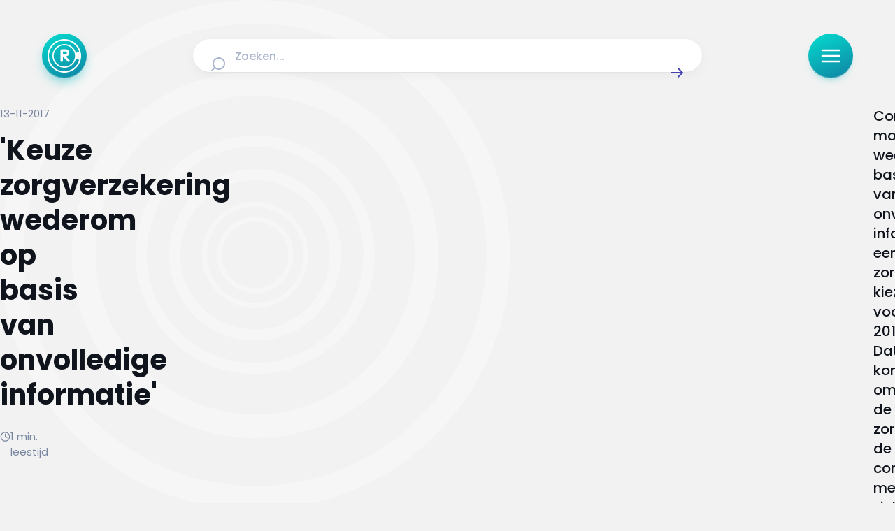

--- FILE ---
content_type: text/html;charset=utf-8
request_url: https://radar.avrotros.nl/artikel/keuze-zorgverzekering-wederom-op-basis-van-onvolledige-informatie-23572
body_size: 42716
content:
<!DOCTYPE html><html  lang="nl-NL"><head><meta charset="utf-8">
<meta name="viewport" content="width=device-width, initial-scale=1, viewport-fit=cover">
<title>&#x27;Keuze zorgverzekering wederom op basis van onvolledige informatie&#x27; | Radar</title>
<script src="https://tag.aticdn.net/piano-analytics.js" async></script>
<style>iframe.lazy-load~.loading-overlay,img.lazy-load~.loading-overlay,picture:after{animation:loading 1.5s ease-in-out infinite;background:linear-gradient(100deg,#e9ecf3 30%,#f2f4f8,#f9fbff,#f2f4f8,#e9ecf3 70%);background-size:300%;bottom:0;color:transparent;content:"";display:block;opacity:1;pointer-events:none;position:absolute;top:0;transition:opacity .3s ease;width:100%;z-index:1}iframe.lazy-load,img.lazy-load{opacity:0}iframe.lazy-load~.loading-overlay,img.lazy-load~.loading-overlay{border-radius:inherit}iframe.is--loaded,img.is--loaded{opacity:1}iframe.is--loaded~.loading-overlay,img.is--loaded~.loading-overlay{animation-play-state:paused;opacity:0}*{-webkit-hyphens:auto;hyphens:auto}@media (min-width:641px){*{-webkit-hyphens:manual;hyphens:manual}}html{font-size:100%;-webkit-text-size-adjust:none;-moz-text-size-adjust:none;text-size-adjust:none}body{overflow-x:hidden!important}.sr-only{height:1px;margin:-1px;overflow:hidden;padding:0;position:absolute;width:1px;clip:rect(0,0,0,0);border:0;white-space:nowrap}html{box-sizing:border-box;margin:0;padding:0}*,:after,:before{box-sizing:inherit}body{padding:0}figure{margin:0}button{-webkit-appearance:none;-moz-appearance:none;appearance:none}body,button,input,textarea{font-family:Poppins,sans-serif}.nuxt-icon svg{height:100%!important;margin-bottom:0;vertical-align:unset;width:100%!important}a,article,aside,audio,blockquote,div,em,fieldset,figcaption,figure,footer,form,h1,h2,h3,h4,h5,h6,header,iframe,img,label,legend,li,nav,ol,p,pre,span,ul,video{border:0;margin:0;padding:0;vertical-align:baseline}ol,ul{list-style:none}html{font-size:16px;-webkit-font-smoothing:antialiased;-moz-osx-font-smoothing:grayscale;-webkit-text-size-adjust:100%;-moz-text-size-adjust:100%;text-size-adjust:100%}body{background-color:#f2f2f2;color:#10141c;font-family:Poppins,sans-serif;font-size:.875rem;margin:0}body.scroll-lock{overflow:hidden}@media (max-width:639px){body{padding:96px 0 0}}@media (min-width:640px) and (max-width:1023px){body{padding:136px 0 0}body [data-debug-breakpoint]:before{background:#000;bottom:8px;color:#fff;content:"breakpoint-tablet";display:block;font-size:13px;left:8px;opacity:.75;padding:8px 12px;position:fixed;z-index:99999}}@media (min-width:1024px) and (max-width:1315px){body{padding:152px 0 0}body [data-debug-breakpoint]:before{background:#000;bottom:8px;color:#fff;content:"breakpoint-tablet-landscape";display:block;font-size:13px;left:8px;opacity:.75;padding:8px 12px;position:fixed;z-index:99999}}@media (min-width:1316px){body{padding:152px 0 0}body [data-debug-breakpoint]:before{background:#000;bottom:8px;color:#fff;content:"breakpoint-desktop";display:block;font-size:13px;left:8px;opacity:.75;padding:8px 12px;position:fixed;z-index:99999}}.icon{display:inline-block;width:100%}button{background:none;border:0;cursor:pointer;outline:none}iframe.lazy-load~.loading-overlay,picture:after{animation:loading 1.5s ease-in-out infinite;background:linear-gradient(100deg,#e9ecf3 30%,#f2f4f8,#f9fbff,#f2f4f8,#e9ecf3 70%);background-size:300%;bottom:0;color:transparent;content:"";display:block;opacity:1;pointer-events:none;position:absolute;top:0;transition:opacity .3s ease;width:100%;z-index:1}picture{position:relative}picture.is--loaded:after{animation-play-state:paused;opacity:0}.is--rounded picture:after{border-radius:8px}iframe.lazy-load~.loading-overlay{border-radius:8px;bottom:4px}iframe.is--loaded~.loading-overlay{animation-play-state:paused;opacity:0}@keyframes loading{0%{background-position:100% 50%}to{background-position:0 50%}}.page-enter-active,.page-leave-active{transition:all .2s}.page-enter-from,.page-leave-to{opacity:0}.teaser-group-enter-active,.teaser-group-leave-active,.teaser-group-move{transition:all .5s ease-in-out}.teaser-group-enter-from,.teaser-group-leave-to{opacity:0;transform:translateY(10px)}.fade-enter-active,.fade-leave-active{transition:opacity .5s ease}.fade-enter-from,.fade-leave-to{opacity:0}@media (max-width:1023px){.page-grid.has--heading{row-gap:1rem}}@media (min-width:1024px){.page-grid.has--heading{row-gap:1.5rem}}@media (max-width:1023px){.page-grid.has--ident{row-gap:2rem}}@media (min-width:1024px){.page-grid.has--ident{row-gap:3rem}}@media (max-width:1023px){.page-grid{padding-bottom:3rem}}@media (min-width:1024px){.page-grid{padding-bottom:4rem}}.page-heading{font-size:clamp(1.5rem,.9099378882rem + 2.4844720497vw,2.5rem);font-weight:700}@media screen and (max-width:380px){.page-heading{line-height:33px}}@media screen and (min-width:380px) and (max-width:1024px){.page-heading{line-height:calc(4px + 2.1ex)}}@media screen and (min-width:1024px){.page-heading{line-height:50px}}.page-heading-medium{color:#4340b3;font-weight:700}@media (max-width:1023px){.page-heading-medium{font-size:1.5rem}}@media (min-width:1024px){.page-heading-medium{font-size:1.5rem}}@media screen and (max-width:380px){.page-heading-medium{line-height:33px}}@media screen and (min-width:380px) and (max-width:1024px){.page-heading-medium{line-height:33px}}@media screen and (min-width:1024px){.page-heading-medium{line-height:33px}}.page-teaser-block-container{display:flex;flex-direction:column}@media (max-width:1023px){.page-teaser-block-container{gap:.75rem}}@media (min-width:1024px){.page-teaser-block-container{gap:1.5rem}}</style>
<style>@font-face{font-display:swap;font-family:Poppins;font-style:italic;font-weight:400;src:url(/_nuxt/Poppins-italic-400-devanagari.b0IoVOMD.woff2) format("woff2");unicode-range:u+0900-097f,u+1cd0-1cf9,u+200c-200d,u+20a8,u+20b9,u+20f0,u+25cc,u+a830-a839,u+a8e0-a8ff,u+11b00-11b09}@font-face{font-display:swap;font-family:Poppins;font-style:italic;font-weight:400;src:url(/_nuxt/Poppins-italic-400-latin-ext.D4M8lIzc.woff2) format("woff2");unicode-range:u+0100-02ba,u+02bd-02c5,u+02c7-02cc,u+02ce-02d7,u+02dd-02ff,u+0304,u+0308,u+0329,u+1d00-1dbf,u+1e00-1e9f,u+1ef2-1eff,u+2020,u+20a0-20ab,u+20ad-20c0,u+2113,u+2c60-2c7f,u+a720-a7ff}@font-face{font-display:swap;font-family:Poppins;font-style:italic;font-weight:400;src:url(/_nuxt/Poppins-italic-400-latin.B4GYq972.woff2) format("woff2");unicode-range:u+00??,u+0131,u+0152-0153,u+02bb-02bc,u+02c6,u+02da,u+02dc,u+0304,u+0308,u+0329,u+2000-206f,u+20ac,u+2122,u+2191,u+2193,u+2212,u+2215,u+feff,u+fffd}@font-face{font-display:swap;font-family:Poppins;font-style:italic;font-weight:500;src:url(/_nuxt/Poppins-italic-500-devanagari.CjD0B8y2.woff2) format("woff2");unicode-range:u+0900-097f,u+1cd0-1cf9,u+200c-200d,u+20a8,u+20b9,u+20f0,u+25cc,u+a830-a839,u+a8e0-a8ff,u+11b00-11b09}@font-face{font-display:swap;font-family:Poppins;font-style:italic;font-weight:500;src:url(/_nuxt/Poppins-italic-500-latin-ext.f1HubyB2.woff2) format("woff2");unicode-range:u+0100-02ba,u+02bd-02c5,u+02c7-02cc,u+02ce-02d7,u+02dd-02ff,u+0304,u+0308,u+0329,u+1d00-1dbf,u+1e00-1e9f,u+1ef2-1eff,u+2020,u+20a0-20ab,u+20ad-20c0,u+2113,u+2c60-2c7f,u+a720-a7ff}@font-face{font-display:swap;font-family:Poppins;font-style:italic;font-weight:500;src:url(/_nuxt/Poppins-italic-500-latin.o28Otv0U.woff2) format("woff2");unicode-range:u+00??,u+0131,u+0152-0153,u+02bb-02bc,u+02c6,u+02da,u+02dc,u+0304,u+0308,u+0329,u+2000-206f,u+20ac,u+2122,u+2191,u+2193,u+2212,u+2215,u+feff,u+fffd}@font-face{font-display:swap;font-family:Poppins;font-style:italic;font-weight:600;src:url(/_nuxt/Poppins-italic-600-devanagari.C8WvgGUS.woff2) format("woff2");unicode-range:u+0900-097f,u+1cd0-1cf9,u+200c-200d,u+20a8,u+20b9,u+20f0,u+25cc,u+a830-a839,u+a8e0-a8ff,u+11b00-11b09}@font-face{font-display:swap;font-family:Poppins;font-style:italic;font-weight:600;src:url(/_nuxt/Poppins-italic-600-latin-ext.BpvcrORb.woff2) format("woff2");unicode-range:u+0100-02ba,u+02bd-02c5,u+02c7-02cc,u+02ce-02d7,u+02dd-02ff,u+0304,u+0308,u+0329,u+1d00-1dbf,u+1e00-1e9f,u+1ef2-1eff,u+2020,u+20a0-20ab,u+20ad-20c0,u+2113,u+2c60-2c7f,u+a720-a7ff}@font-face{font-display:swap;font-family:Poppins;font-style:italic;font-weight:600;src:url(/_nuxt/Poppins-italic-600-latin.CZ4wqKBi.woff2) format("woff2");unicode-range:u+00??,u+0131,u+0152-0153,u+02bb-02bc,u+02c6,u+02da,u+02dc,u+0304,u+0308,u+0329,u+2000-206f,u+20ac,u+2122,u+2191,u+2193,u+2212,u+2215,u+feff,u+fffd}@font-face{font-display:swap;font-family:Poppins;font-style:italic;font-weight:700;src:url(/_nuxt/Poppins-italic-700-devanagari.CfJNme_e.woff2) format("woff2");unicode-range:u+0900-097f,u+1cd0-1cf9,u+200c-200d,u+20a8,u+20b9,u+20f0,u+25cc,u+a830-a839,u+a8e0-a8ff,u+11b00-11b09}@font-face{font-display:swap;font-family:Poppins;font-style:italic;font-weight:700;src:url(/_nuxt/Poppins-italic-700-latin-ext.BW-xMzBf.woff2) format("woff2");unicode-range:u+0100-02ba,u+02bd-02c5,u+02c7-02cc,u+02ce-02d7,u+02dd-02ff,u+0304,u+0308,u+0329,u+1d00-1dbf,u+1e00-1e9f,u+1ef2-1eff,u+2020,u+20a0-20ab,u+20ad-20c0,u+2113,u+2c60-2c7f,u+a720-a7ff}@font-face{font-display:swap;font-family:Poppins;font-style:italic;font-weight:700;src:url(/_nuxt/Poppins-italic-700-latin.RKf6esGj.woff2) format("woff2");unicode-range:u+00??,u+0131,u+0152-0153,u+02bb-02bc,u+02c6,u+02da,u+02dc,u+0304,u+0308,u+0329,u+2000-206f,u+20ac,u+2122,u+2191,u+2193,u+2212,u+2215,u+feff,u+fffd}@font-face{font-display:swap;font-family:Poppins;font-style:normal;font-weight:400;src:url(/_nuxt/Poppins-normal-400-devanagari.CJDn6rn8.woff2) format("woff2");unicode-range:u+0900-097f,u+1cd0-1cf9,u+200c-200d,u+20a8,u+20b9,u+20f0,u+25cc,u+a830-a839,u+a8e0-a8ff,u+11b00-11b09}@font-face{font-display:swap;font-family:Poppins;font-style:normal;font-weight:400;src:url(/_nuxt/Poppins-normal-400-latin-ext.by3JarPu.woff2) format("woff2");unicode-range:u+0100-02ba,u+02bd-02c5,u+02c7-02cc,u+02ce-02d7,u+02dd-02ff,u+0304,u+0308,u+0329,u+1d00-1dbf,u+1e00-1e9f,u+1ef2-1eff,u+2020,u+20a0-20ab,u+20ad-20c0,u+2113,u+2c60-2c7f,u+a720-a7ff}@font-face{font-display:swap;font-family:Poppins;font-style:normal;font-weight:400;src:url(/_nuxt/Poppins-normal-400-latin.cpxAROuN.woff2) format("woff2");unicode-range:u+00??,u+0131,u+0152-0153,u+02bb-02bc,u+02c6,u+02da,u+02dc,u+0304,u+0308,u+0329,u+2000-206f,u+20ac,u+2122,u+2191,u+2193,u+2212,u+2215,u+feff,u+fffd}@font-face{font-display:swap;font-family:Poppins;font-style:normal;font-weight:500;src:url(/_nuxt/Poppins-normal-500-devanagari.BIdkeU1p.woff2) format("woff2");unicode-range:u+0900-097f,u+1cd0-1cf9,u+200c-200d,u+20a8,u+20b9,u+20f0,u+25cc,u+a830-a839,u+a8e0-a8ff,u+11b00-11b09}@font-face{font-display:swap;font-family:Poppins;font-style:normal;font-weight:500;src:url(/_nuxt/Poppins-normal-500-latin-ext.CK-6C4Hw.woff2) format("woff2");unicode-range:u+0100-02ba,u+02bd-02c5,u+02c7-02cc,u+02ce-02d7,u+02dd-02ff,u+0304,u+0308,u+0329,u+1d00-1dbf,u+1e00-1e9f,u+1ef2-1eff,u+2020,u+20a0-20ab,u+20ad-20c0,u+2113,u+2c60-2c7f,u+a720-a7ff}@font-face{font-display:swap;font-family:Poppins;font-style:normal;font-weight:500;src:url(/_nuxt/Poppins-normal-500-latin.C8OXljZJ.woff2) format("woff2");unicode-range:u+00??,u+0131,u+0152-0153,u+02bb-02bc,u+02c6,u+02da,u+02dc,u+0304,u+0308,u+0329,u+2000-206f,u+20ac,u+2122,u+2191,u+2193,u+2212,u+2215,u+feff,u+fffd}@font-face{font-display:swap;font-family:Poppins;font-style:normal;font-weight:600;src:url(/_nuxt/Poppins-normal-600-devanagari.STEjXBNN.woff2) format("woff2");unicode-range:u+0900-097f,u+1cd0-1cf9,u+200c-200d,u+20a8,u+20b9,u+20f0,u+25cc,u+a830-a839,u+a8e0-a8ff,u+11b00-11b09}@font-face{font-display:swap;font-family:Poppins;font-style:normal;font-weight:600;src:url(/_nuxt/Poppins-normal-600-latin-ext.CAhIAdZj.woff2) format("woff2");unicode-range:u+0100-02ba,u+02bd-02c5,u+02c7-02cc,u+02ce-02d7,u+02dd-02ff,u+0304,u+0308,u+0329,u+1d00-1dbf,u+1e00-1e9f,u+1ef2-1eff,u+2020,u+20a0-20ab,u+20ad-20c0,u+2113,u+2c60-2c7f,u+a720-a7ff}@font-face{font-display:swap;font-family:Poppins;font-style:normal;font-weight:600;src:url(/_nuxt/Poppins-normal-600-latin.zEkxB9Mr.woff2) format("woff2");unicode-range:u+00??,u+0131,u+0152-0153,u+02bb-02bc,u+02c6,u+02da,u+02dc,u+0304,u+0308,u+0329,u+2000-206f,u+20ac,u+2122,u+2191,u+2193,u+2212,u+2215,u+feff,u+fffd}@font-face{font-display:swap;font-family:Poppins;font-style:normal;font-weight:700;src:url(/_nuxt/Poppins-normal-700-devanagari.O-jipLrW.woff2) format("woff2");unicode-range:u+0900-097f,u+1cd0-1cf9,u+200c-200d,u+20a8,u+20b9,u+20f0,u+25cc,u+a830-a839,u+a8e0-a8ff,u+11b00-11b09}@font-face{font-display:swap;font-family:Poppins;font-style:normal;font-weight:700;src:url(/_nuxt/Poppins-normal-700-latin-ext.cby-RkWa.woff2) format("woff2");unicode-range:u+0100-02ba,u+02bd-02c5,u+02c7-02cc,u+02ce-02d7,u+02dd-02ff,u+0304,u+0308,u+0329,u+1d00-1dbf,u+1e00-1e9f,u+1ef2-1eff,u+2020,u+20a0-20ab,u+20ad-20c0,u+2113,u+2c60-2c7f,u+a720-a7ff}@font-face{font-display:swap;font-family:Poppins;font-style:normal;font-weight:700;src:url(/_nuxt/Poppins-normal-700-latin.Qrb0O0WB.woff2) format("woff2");unicode-range:u+00??,u+0131,u+0152-0153,u+02bb-02bc,u+02c6,u+02da,u+02dc,u+0304,u+0308,u+0329,u+2000-206f,u+20ac,u+2122,u+2191,u+2193,u+2212,u+2215,u+feff,u+fffd}</style>
<style>iframe.lazy-load~.loading-overlay[data-v-4263990d],img.lazy-load~.loading-overlay[data-v-4263990d]{animation:loading-4263990d 1.5s ease-in-out infinite;background:linear-gradient(100deg,#e9ecf3 30%,#f2f4f8,#f9fbff,#f2f4f8,#e9ecf3 70%);background-size:300%;bottom:0;color:transparent;content:"";display:block;opacity:1;pointer-events:none;position:absolute;top:0;transition:opacity .3s ease;width:100%;z-index:1}iframe.lazy-load[data-v-4263990d],img.lazy-load[data-v-4263990d]{opacity:0}iframe.lazy-load~.loading-overlay[data-v-4263990d],img.lazy-load~.loading-overlay[data-v-4263990d]{border-radius:inherit}iframe.is--loaded[data-v-4263990d],img.is--loaded[data-v-4263990d]{opacity:1}iframe.is--loaded~.loading-overlay[data-v-4263990d],img.is--loaded~.loading-overlay[data-v-4263990d]{animation-play-state:paused;opacity:0}@keyframes loading-4263990d{0%{background-position:100% 50%}to{background-position:0 50%}}[data-v-4263990d]{-webkit-hyphens:auto;hyphens:auto}@media (min-width:641px){[data-v-4263990d]{-webkit-hyphens:manual;hyphens:manual}}html[data-v-4263990d]{font-size:100%;-webkit-text-size-adjust:none;-moz-text-size-adjust:none;text-size-adjust:none}body[data-v-4263990d]{overflow-x:hidden!important}.sr-only[data-v-4263990d]{height:1px;margin:-1px;overflow:hidden;padding:0;position:absolute;width:1px;clip:rect(0,0,0,0);border:0;white-space:nowrap}.nuxt-progress[data-v-4263990d]{background:linear-gradient(111deg,#a9a6ff,#5956d9 72.21%);box-shadow:0 0 8px #8c89ff;left:0;opacity:1;position:fixed;right:0;top:0;transition:width .1s,height .4s,opacity .4s;width:0;z-index:999999}</style>
<style>iframe.lazy-load~.loading-overlay,img.lazy-load~.loading-overlay{animation:loading 1.5s ease-in-out infinite;background:linear-gradient(100deg,#e9ecf3 30%,#f2f4f8,#f9fbff,#f2f4f8,#e9ecf3 70%);background-size:300%;bottom:0;color:transparent;content:"";display:block;opacity:1;pointer-events:none;position:absolute;top:0;transition:opacity .3s ease;width:100%;z-index:1}iframe.lazy-load,img.lazy-load{opacity:0}iframe.lazy-load~.loading-overlay,img.lazy-load~.loading-overlay{border-radius:inherit}iframe.is--loaded,img.is--loaded{opacity:1}iframe.is--loaded~.loading-overlay,img.is--loaded~.loading-overlay{animation-play-state:paused;opacity:0}@keyframes loading{0%{background-position:100% 50%}to{background-position:0 50%}}*{-webkit-hyphens:auto;hyphens:auto}@media (min-width:641px){*{-webkit-hyphens:manual;hyphens:manual}}html{font-size:100%;-webkit-text-size-adjust:none;-moz-text-size-adjust:none;text-size-adjust:none}body{overflow-x:hidden!important}.sr-only{height:1px;margin:-1px;overflow:hidden;padding:0;position:absolute;width:1px;clip:rect(0,0,0,0);border:0;white-space:nowrap}.environment-notification{background-color:#edf9fc;border:2px solid #165d9b;border-radius:8px;bottom:.5rem;color:#165d9b;display:flex;flex-direction:row;gap:.5rem;height:auto;justify-content:center;left:.5rem;padding:1rem;position:fixed;right:.5rem;z-index:1000}.environment-notification-title{font-size:16px;font-weight:700}.environment-notification-title-icon{color:#165d9b;height:24px;width:24px}.environment-notification-title-icon svg{height:100%;width:100%}</style>
<style>iframe.lazy-load~.loading-overlay[data-v-3d06b6e2],img.lazy-load~.loading-overlay[data-v-3d06b6e2]{animation:loading-3d06b6e2 1.5s ease-in-out infinite;background:linear-gradient(100deg,#e9ecf3 30%,#f2f4f8,#f9fbff,#f2f4f8,#e9ecf3 70%);background-size:300%;bottom:0;color:transparent;content:"";display:block;opacity:1;pointer-events:none;position:absolute;top:0;transition:opacity .3s ease;width:100%;z-index:1}iframe.lazy-load[data-v-3d06b6e2],img.lazy-load[data-v-3d06b6e2]{opacity:0}iframe.lazy-load~.loading-overlay[data-v-3d06b6e2],img.lazy-load~.loading-overlay[data-v-3d06b6e2]{border-radius:inherit}iframe.is--loaded[data-v-3d06b6e2],img.is--loaded[data-v-3d06b6e2]{opacity:1}iframe.is--loaded~.loading-overlay[data-v-3d06b6e2],img.is--loaded~.loading-overlay[data-v-3d06b6e2]{animation-play-state:paused;opacity:0}@keyframes loading-3d06b6e2{0%{background-position:100% 50%}to{background-position:0 50%}}[data-v-3d06b6e2]{-webkit-hyphens:auto;hyphens:auto}@media (min-width:641px){[data-v-3d06b6e2]{-webkit-hyphens:manual;hyphens:manual}}html[data-v-3d06b6e2]{font-size:100%;-webkit-text-size-adjust:none;-moz-text-size-adjust:none;text-size-adjust:none}body[data-v-3d06b6e2]{overflow-x:hidden!important}.sr-only[data-v-3d06b6e2]{height:1px;margin:-1px;overflow:hidden;padding:0;position:absolute;width:1px;clip:rect(0,0,0,0);border:0;white-space:nowrap}.page-enter-active[data-v-3d06b6e2],.page-leave-active[data-v-3d06b6e2]{transition:all .4s}.page-enter-from[data-v-3d06b6e2],.page-leave-to[data-v-3d06b6e2]{filter:blur(1rem);opacity:0}</style>
<style>.nuxt-icon svg{height:1em;margin-bottom:.125em;vertical-align:middle;width:1em}.nuxt-icon.nuxt-icon--fill,.nuxt-icon.nuxt-icon--fill *{fill:currentColor!important}.nuxt-icon.nuxt-icon--stroke,.nuxt-icon.nuxt-icon--stroke *{stroke:currentColor!important}</style>
<style>iframe.lazy-load~.loading-overlay,img.lazy-load~.loading-overlay{animation:loading 1.5s ease-in-out infinite;background:linear-gradient(100deg,#e9ecf3 30%,#f2f4f8,#f9fbff,#f2f4f8,#e9ecf3 70%);background-size:300%;bottom:0;color:transparent;content:"";display:block;opacity:1;pointer-events:none;position:absolute;top:0;transition:opacity .3s ease;width:100%;z-index:1}iframe.lazy-load,img.lazy-load{opacity:0}iframe.lazy-load~.loading-overlay,img.lazy-load~.loading-overlay{border-radius:inherit}iframe.is--loaded,img.is--loaded{opacity:1}iframe.is--loaded~.loading-overlay,img.is--loaded~.loading-overlay{animation-play-state:paused;opacity:0}@keyframes loading{0%{background-position:100% 50%}to{background-position:0 50%}}*{-webkit-hyphens:auto;hyphens:auto}@media (min-width:641px){*{-webkit-hyphens:manual;hyphens:manual}}html{font-size:100%;-webkit-text-size-adjust:none;-moz-text-size-adjust:none;text-size-adjust:none}body{overflow-x:hidden!important}.sr-only{height:1px;margin:-1px;overflow:hidden;padding:0;position:absolute;width:1px;clip:rect(0,0,0,0);border:0;white-space:nowrap}.icon{display:inline-block;height:calc(var(--height)*1px);width:calc(var(--width)*1px)}.icon svg{height:100%!important;margin-bottom:0;vertical-align:text-bottom;width:100%!important}.icon.show-loading-icon{animation:spin 1s linear infinite}@keyframes spin{to{transform:rotate(1turn)}}</style>
<style>iframe.lazy-load~.loading-overlay[data-v-ab1a07a2],img.lazy-load~.loading-overlay[data-v-ab1a07a2]{animation:loading-ab1a07a2 1.5s ease-in-out infinite;background:linear-gradient(100deg,#e9ecf3 30%,#f2f4f8,#f9fbff,#f2f4f8,#e9ecf3 70%);background-size:300%;bottom:0;color:transparent;content:"";display:block;opacity:1;pointer-events:none;position:absolute;top:0;transition:opacity .3s ease;width:100%;z-index:1}iframe.lazy-load[data-v-ab1a07a2],img.lazy-load[data-v-ab1a07a2]{opacity:0}iframe.lazy-load~.loading-overlay[data-v-ab1a07a2],img.lazy-load~.loading-overlay[data-v-ab1a07a2]{border-radius:inherit}iframe.is--loaded[data-v-ab1a07a2],img.is--loaded[data-v-ab1a07a2]{opacity:1}iframe.is--loaded~.loading-overlay[data-v-ab1a07a2],img.is--loaded~.loading-overlay[data-v-ab1a07a2]{animation-play-state:paused;opacity:0}@keyframes loading-ab1a07a2{0%{background-position:100% 50%}to{background-position:0 50%}}[data-v-ab1a07a2]{-webkit-hyphens:auto;hyphens:auto}@media (min-width:641px){[data-v-ab1a07a2]{-webkit-hyphens:manual;hyphens:manual}}html[data-v-ab1a07a2]{font-size:100%;-webkit-text-size-adjust:none;-moz-text-size-adjust:none;text-size-adjust:none}body[data-v-ab1a07a2]{overflow-x:hidden!important}.sr-only[data-v-ab1a07a2]{height:1px;margin:-1px;overflow:hidden;padding:0;position:absolute;width:1px;clip:rect(0,0,0,0);border:0;white-space:nowrap}.logo-heading[data-v-ab1a07a2]{align-items:center;display:flex;gap:.5rem}@media (max-width:1023px){.logo-heading-icon[data-v-ab1a07a2]{height:1.5rem;width:1.5rem}}@media (min-width:1024px){.logo-heading-icon[data-v-ab1a07a2]{height:2rem;width:2rem}}.logo-heading-title[data-v-ab1a07a2]{font-size:clamp(1rem,.926242236rem + .3105590062vw,1.125rem);font-weight:600}@media screen and (max-width:380px){.logo-heading-title[data-v-ab1a07a2]{line-height:23px}}@media screen and (min-width:380px) and (max-width:1024px){.logo-heading-title[data-v-ab1a07a2]{line-height:calc(4px + 2.1ex)}}@media screen and (min-width:1024px){.logo-heading-title[data-v-ab1a07a2]{line-height:26px}}.logo-heading-tertiary .logo-heading-title[data-v-ab1a07a2]{color:#0caab7}.logo-heading-primary .logo-heading-title[data-v-ab1a07a2]{color:#4340b3}</style>
<style>iframe.lazy-load~.loading-overlay[data-v-35304f05],img.lazy-load~.loading-overlay[data-v-35304f05]{animation:loading-35304f05 1.5s ease-in-out infinite;background:linear-gradient(100deg,#e9ecf3 30%,#f2f4f8,#f9fbff,#f2f4f8,#e9ecf3 70%);background-size:300%;bottom:0;color:transparent;content:"";display:block;opacity:1;pointer-events:none;position:absolute;top:0;transition:opacity .3s ease;width:100%;z-index:1}iframe.lazy-load[data-v-35304f05],img.lazy-load[data-v-35304f05]{opacity:0}iframe.lazy-load~.loading-overlay[data-v-35304f05],img.lazy-load~.loading-overlay[data-v-35304f05]{border-radius:inherit}iframe.is--loaded[data-v-35304f05],img.is--loaded[data-v-35304f05]{opacity:1}iframe.is--loaded~.loading-overlay[data-v-35304f05],img.is--loaded~.loading-overlay[data-v-35304f05]{animation-play-state:paused;opacity:0}@keyframes loading-35304f05{0%{background-position:100% 50%}to{background-position:0 50%}}[data-v-35304f05]{-webkit-hyphens:auto;hyphens:auto}@media (min-width:641px){[data-v-35304f05]{-webkit-hyphens:manual;hyphens:manual}}html[data-v-35304f05]{font-size:100%;-webkit-text-size-adjust:none;-moz-text-size-adjust:none;text-size-adjust:none}body[data-v-35304f05]{overflow-x:hidden!important}.sr-only[data-v-35304f05]{height:1px;margin:-1px;overflow:hidden;padding:0;position:absolute;width:1px;clip:rect(0,0,0,0);border:0;white-space:nowrap}.heading-link[data-v-35304f05],.heading[data-v-35304f05] a{color:#26abab;text-decoration:underline}</style>
<style>iframe.lazy-load~.loading-overlay[data-v-45294d7a],img.lazy-load~.loading-overlay[data-v-45294d7a]{animation:loading-45294d7a 1.5s ease-in-out infinite;background:linear-gradient(100deg,#e9ecf3 30%,#f2f4f8,#f9fbff,#f2f4f8,#e9ecf3 70%);background-size:300%;bottom:0;color:transparent;content:"";display:block;opacity:1;pointer-events:none;position:absolute;top:0;transition:opacity .3s ease;width:100%;z-index:1}iframe.lazy-load[data-v-45294d7a],img.lazy-load[data-v-45294d7a]{opacity:0}iframe.lazy-load~.loading-overlay[data-v-45294d7a],img.lazy-load~.loading-overlay[data-v-45294d7a]{border-radius:inherit}iframe.is--loaded[data-v-45294d7a],img.is--loaded[data-v-45294d7a]{opacity:1}iframe.is--loaded~.loading-overlay[data-v-45294d7a],img.is--loaded~.loading-overlay[data-v-45294d7a]{animation-play-state:paused;opacity:0}@keyframes loading-45294d7a{0%{background-position:100% 50%}to{background-position:0 50%}}[data-v-45294d7a]{-webkit-hyphens:auto;hyphens:auto}@media (min-width:641px){[data-v-45294d7a]{-webkit-hyphens:manual;hyphens:manual}}html[data-v-45294d7a]{font-size:100%;-webkit-text-size-adjust:none;-moz-text-size-adjust:none;text-size-adjust:none}body[data-v-45294d7a]{overflow-x:hidden!important}.sr-only[data-v-45294d7a]{height:1px;margin:-1px;overflow:hidden;padding:0;position:absolute;width:1px;clip:rect(0,0,0,0);border:0;white-space:nowrap}.paragraph-body[data-v-45294d7a]{font-size:clamp(1rem,.926242236rem + .3105590062vw,1.125rem);font-weight:400}@media screen and (max-width:380px){.paragraph-body[data-v-45294d7a]{line-height:23px}}@media screen and (min-width:380px) and (max-width:1024px){.paragraph-body[data-v-45294d7a]{line-height:calc(4px + 2.1ex)}}@media screen and (min-width:1024px){.paragraph-body[data-v-45294d7a]{line-height:26px}}.paragraph-rte[data-v-45294d7a]{font-size:clamp(.9375rem,.863742236rem + .3105590062vw,1.0625rem);font-weight:400}@media screen and (max-width:380px){.paragraph-rte[data-v-45294d7a]{line-height:22px}}@media screen and (min-width:380px) and (max-width:1024px){.paragraph-rte[data-v-45294d7a]{line-height:calc(4px + 2.1ex)}}@media screen and (min-width:1024px){.paragraph-rte[data-v-45294d7a]{line-height:25px}}.paragraph-intro[data-v-45294d7a]{font-size:clamp(1.125rem,1.051242236rem + .3105590062vw,1.25rem);font-weight:500}@media screen and (max-width:380px){.paragraph-intro[data-v-45294d7a]{line-height:26px}}@media screen and (min-width:380px) and (max-width:1024px){.paragraph-intro[data-v-45294d7a]{line-height:calc(4px + 2.1ex)}}@media screen and (min-width:1024px){.paragraph-intro[data-v-45294d7a]{line-height:28px}}.paragraph-section[data-v-45294d7a]{font-size:clamp(.875rem,.727484472rem + .6211180124vw,1.125rem);font-weight:400}@media screen and (max-width:380px){.paragraph-section[data-v-45294d7a]{line-height:20px}}@media screen and (min-width:380px) and (max-width:1024px){.paragraph-section[data-v-45294d7a]{line-height:calc(4px + 2.1ex)}}@media screen and (min-width:1024px){.paragraph-section[data-v-45294d7a]{line-height:26px}}.paragraph-block[data-v-45294d7a]{font-weight:400}@media (max-width:1023px){.paragraph-block[data-v-45294d7a]{font-size:1rem}}@media (min-width:1024px){.paragraph-block[data-v-45294d7a]{font-size:1rem}}@media screen and (max-width:380px){.paragraph-block[data-v-45294d7a]{line-height:23px}}@media screen and (min-width:380px) and (max-width:1024px){.paragraph-block[data-v-45294d7a]{line-height:23px}}@media screen and (min-width:1024px){.paragraph-block[data-v-45294d7a]{line-height:23px}}.paragraph-forum[data-v-45294d7a]{font-size:clamp(.875rem,.801242236rem + .3105590062vw,1rem);font-weight:400}@media screen and (max-width:380px){.paragraph-forum[data-v-45294d7a]{line-height:20px}}@media screen and (min-width:380px) and (max-width:1024px){.paragraph-forum[data-v-45294d7a]{line-height:calc(4px + 2.1ex)}}@media screen and (min-width:1024px){.paragraph-forum[data-v-45294d7a]{line-height:23px}}.paragraph[data-v-45294d7a] a{color:#26abab;font-weight:600;text-decoration:underline}.paragraph[data-v-45294d7a] b{font-weight:600}</style>
<style>iframe.lazy-load~.loading-overlay[data-v-7c87fcf0],img.lazy-load~.loading-overlay[data-v-7c87fcf0]{animation:loading-7c87fcf0 1.5s ease-in-out infinite;background:linear-gradient(100deg,#e9ecf3 30%,#f2f4f8,#f9fbff,#f2f4f8,#e9ecf3 70%);background-size:300%;bottom:0;color:transparent;content:"";display:block;opacity:1;pointer-events:none;position:absolute;top:0;transition:opacity .3s ease;width:100%;z-index:1}iframe.lazy-load[data-v-7c87fcf0],img.lazy-load[data-v-7c87fcf0]{opacity:0}iframe.lazy-load~.loading-overlay[data-v-7c87fcf0],img.lazy-load~.loading-overlay[data-v-7c87fcf0]{border-radius:inherit}iframe.is--loaded[data-v-7c87fcf0],img.is--loaded[data-v-7c87fcf0]{opacity:1}iframe.is--loaded~.loading-overlay[data-v-7c87fcf0],img.is--loaded~.loading-overlay[data-v-7c87fcf0]{animation-play-state:paused;opacity:0}@keyframes loading-7c87fcf0{0%{background-position:100% 50%}to{background-position:0 50%}}[data-v-7c87fcf0]{-webkit-hyphens:auto;hyphens:auto}@media (min-width:641px){[data-v-7c87fcf0]{-webkit-hyphens:manual;hyphens:manual}}html[data-v-7c87fcf0]{font-size:100%;-webkit-text-size-adjust:none;-moz-text-size-adjust:none;text-size-adjust:none}body[data-v-7c87fcf0]{overflow-x:hidden!important}.sr-only[data-v-7c87fcf0]{height:1px;margin:-1px;overflow:hidden;padding:0;position:absolute;width:1px;clip:rect(0,0,0,0);border:0;white-space:nowrap}.button[data-v-7c87fcf0]{align-items:center;border-radius:38px;display:inline-flex;justify-content:center;position:relative;text-decoration:none;transition:box-shadow .15s ease-out,background .15s ease-out;vertical-align:middle}.button-primary[data-v-7c87fcf0]{background:#e7e7f8;box-shadow:0 6px 12px -6px #b7aef0cc,inset 0 -1px #cecef8;transition:box-shadow .25s ease}.button-secondary[data-v-7c87fcf0]{background:linear-gradient(180deg,#0ab5bc -13.46%,#0e92ab 115.38%);box-shadow:0 6px 12px -6px #20bec799,inset 0 -1px #6fb9c5;transition:box-shadow .25s ease}.button-secondary[data-v-7c87fcf0]:after{background:#000;border-radius:38px;bottom:0;content:"";left:0;mix-blend-mode:overlay;opacity:0;position:absolute;right:0;top:0;transition:opacity .15s ease-out}.button-secondary-flat[data-v-7c87fcf0]{background:#dbf2f2;box-shadow:0 6px 12px -6px #20bec799,inset 0 -1px #6fb9c5;transition:box-shadow .25s ease}.button-white[data-v-7c87fcf0]{background:#fff}.button-white-outline[data-v-7c87fcf0]{background:#fff;border:.125rem solid #d4dae6;box-shadow:0 6px 12px -6px #10182814,inset 0 -1px #1018281f;transition:box-shadow .25s ease}.button.is--large[data-v-7c87fcf0]{font-size:clamp(.875rem,.727484472rem + .6211180124vw,1.125rem);font-weight:600;line-height:1}@media (max-width:1023px){.button.is--large[data-v-7c87fcf0]{gap:.375rem;min-height:2.25rem;padding:.625rem 1.25rem}}@media (min-width:1024px){.button.is--large[data-v-7c87fcf0]{gap:.5rem;min-height:2.75rem;padding:.75rem 1.75rem}}.button.is--medium[data-v-7c87fcf0]{font-size:clamp(.875rem,.801242236rem + .3105590062vw,1rem);font-weight:600;line-height:1}@media (max-width:767px){.button.is--medium[data-v-7c87fcf0]{gap:.375rem;min-height:2.25rem;padding:.625rem 1.25rem}}@media (min-width:768px){.button.is--medium[data-v-7c87fcf0]{gap:.375rem;min-height:2.5rem;padding:.75rem 1.5rem}}.button.is--small[data-v-7c87fcf0]{font-size:clamp(.875rem,.875rem + 0vw,.875rem);font-weight:600;gap:.375rem;line-height:1;min-height:2.25rem;padding:.625rem 1.25rem}.button.icon-align--left[data-v-7c87fcf0]{flex-direction:row-reverse}.button.is--disabled[data-v-7c87fcf0],.button[data-v-7c87fcf0]:disabled{cursor:default;opacity:.6;pointer-events:none}@media (hover:hover) and (pointer:fine){.button:hover.button-primary[data-v-7c87fcf0]{box-shadow:0 8px 16px -4px #b7aef0cc,inset 0 -1px #cecef8;transition:box-shadow .25s ease}.button:hover.button-secondary[data-v-7c87fcf0],.button:hover.button-secondary-flat[data-v-7c87fcf0]{box-shadow:0 8px 16px -4px #20bec799,inset 0 -1px #6fb9c5;transition:box-shadow .25s ease}.button:hover.button-white[data-v-7c87fcf0]{box-shadow:0 6px 8px -6px #10182814,inset 0 -1px #1018281f;transition:box-shadow .25s ease}.button:hover.button-white-outline[data-v-7c87fcf0]{box-shadow:0 8px 16px -4px #10182814,inset 0 -1px #1018281f;transition:box-shadow .25s ease}}.button.is--hovered.button-primary[data-v-7c87fcf0]{box-shadow:0 8px 16px -4px #b7aef0cc,inset 0 -1px #cecef8;transition:box-shadow .25s ease}.button.is--hovered.button-secondary[data-v-7c87fcf0],.button.is--hovered.button-secondary-flat[data-v-7c87fcf0]{box-shadow:0 8px 16px -4px #20bec799,inset 0 -1px #6fb9c5;transition:box-shadow .25s ease}.button.is--hovered.button-white[data-v-7c87fcf0]{box-shadow:0 6px 8px -6px #10182814,inset 0 -1px #1018281f;transition:box-shadow .25s ease}.button.is--hovered.button-white-outline[data-v-7c87fcf0]{box-shadow:0 8px 16px -4px #10182814,inset 0 -1px #1018281f;transition:box-shadow .25s ease}.button.is--active.button-primary[data-v-7c87fcf0],.button:active:not(.is--disabled).button-primary[data-v-7c87fcf0]{background:#d1d0ff}.button.is--active.button-primary .button-count[data-v-7c87fcf0],.button:active:not(.is--disabled).button-primary .button-count[data-v-7c87fcf0]{border:1px solid #a9a6ff}.button.is--active.button-secondary[data-v-7c87fcf0]:after,.button:active:not(.is--disabled).button-secondary[data-v-7c87fcf0]:after{opacity:.2}.button.is--active.button-secondary-flat[data-v-7c87fcf0],.button:active:not(.is--disabled).button-secondary-flat[data-v-7c87fcf0]{background:#94d9d9}.button.is--active.button-secondary-flat .button-count[data-v-7c87fcf0],.button:active:not(.is--disabled).button-secondary-flat .button-count[data-v-7c87fcf0]{border:1px solid #4cc0c0}.button.is--active.button-white[data-v-7c87fcf0],.button:active:not(.is--disabled).button-white[data-v-7c87fcf0]{background:#e9ecf3}.button.is--active.button-white-outline[data-v-7c87fcf0],.button:active:not(.is--disabled).button-white-outline[data-v-7c87fcf0]{background:#f2f4f8}.button.is--focused[data-v-7c87fcf0],.button[data-v-7c87fcf0]:focus-visible:not(.is--disabled){outline:none}.button.is--focused.button-primary[data-v-7c87fcf0],.button:focus-visible:not(.is--disabled).button-primary[data-v-7c87fcf0]{box-shadow:0 0 0 4px #4340b3cc,0 6px 12px -6px #b7aef0cc,inset 0 -1px #cecef8;transition:box-shadow .25s ease}.button.is--focused.button-secondary[data-v-7c87fcf0],.button:focus-visible:not(.is--disabled).button-secondary[data-v-7c87fcf0]{box-shadow:0 0 0 4px #52cbd9b3,0 6px 12px -6px #20bec799,inset 0 -1px #6fb9c5;transition:box-shadow .25s ease}.button.is--focused.button-secondary-flat[data-v-7c87fcf0],.button:focus-visible:not(.is--disabled).button-secondary-flat[data-v-7c87fcf0]{box-shadow:0 0 0 4px #00787899,0 6px 12px -6px #20bec799,inset 0 -1px #6fb9c5;transition:box-shadow .25s ease}.button.is--focused.button-white[data-v-7c87fcf0],.button:focus-visible:not(.is--disabled).button-white[data-v-7c87fcf0]{box-shadow:0 0 0 4px #93a2c180,0 2px 4px -2px #1018280f,0 4px 8px -2px #1018281a,0 1px #10182808}.button.is--focused.button-white-outline[data-v-7c87fcf0],.button:focus-visible:not(.is--disabled).button-white-outline[data-v-7c87fcf0]{box-shadow:0 0 0 4px #93a2c180,0 2px 4px -2px #1018280f,0 4px 8px -2px #1018281a,0 1px #10182808}.button-primary .button-title[data-v-7c87fcf0]{color:#4340b3}.button-secondary .button-title[data-v-7c87fcf0]{color:#fff}.button-secondary-flat .button-title[data-v-7c87fcf0]{color:#007878}.button-white .button-title[data-v-7c87fcf0],.button-white-outline .button-title[data-v-7c87fcf0]{color:#93a2c1}.button-icon[data-v-7c87fcf0]{display:flex}.button-primary .button-icon[data-v-7c87fcf0]{color:#4340b3}.button-secondary .button-icon[data-v-7c87fcf0]{color:#fff}.button-secondary-flat .button-icon[data-v-7c87fcf0]{color:#007878}.button-white .button-icon[data-v-7c87fcf0],.button-white-outline .button-icon[data-v-7c87fcf0]{color:#93a2c1}@media (max-width:767px){.is--large .button-icon[data-v-7c87fcf0]{height:1rem;width:1rem}}@media (min-width:768px){.is--large .button-icon[data-v-7c87fcf0]{height:1.25rem;width:1.25rem}}.is--medium .button-icon[data-v-7c87fcf0],.is--small .button-icon[data-v-7c87fcf0]{height:1rem;width:1rem}.button-count[data-v-7c87fcf0]{border-radius:8px;padding:.1875rem .3125rem}.is--large .button-count[data-v-7c87fcf0]{font-size:clamp(.5rem,.352484472rem + .6211180124vw,.75rem);font-weight:500;line-height:1}.is--medium .button-count[data-v-7c87fcf0],.is--small .button-count[data-v-7c87fcf0]{font-size:clamp(.5rem,.5rem + 0vw,.5rem);font-weight:500;line-height:1}.button-primary .button-count[data-v-7c87fcf0]{background:#f3f3fb;border:1px solid #d1d0ff;color:#4340b3}.button-secondary .button-count[data-v-7c87fcf0]{background:#fff;border:1px solid rgba(12,170,183,.8);color:#0caab7}.button-secondary-flat .button-count[data-v-7c87fcf0]{background:#edf8f8;border:1px solid #94d9d9;color:#007878}.button-white .button-count[data-v-7c87fcf0],.button-white-outline .button-count[data-v-7c87fcf0]{background:#f2f4f8;border:1px solid #e9ecf3;color:#93a2c1}</style>
<style>iframe.lazy-load~.loading-overlay[data-v-e5756d89],img.lazy-load~.loading-overlay[data-v-e5756d89]{animation:loading-e5756d89 1.5s ease-in-out infinite;background:linear-gradient(100deg,#e9ecf3 30%,#f2f4f8,#f9fbff,#f2f4f8,#e9ecf3 70%);background-size:300%;bottom:0;color:transparent;content:"";display:block;opacity:1;pointer-events:none;position:absolute;top:0;transition:opacity .3s ease;width:100%;z-index:1}iframe.lazy-load[data-v-e5756d89],img.lazy-load[data-v-e5756d89]{opacity:0}iframe.lazy-load~.loading-overlay[data-v-e5756d89],img.lazy-load~.loading-overlay[data-v-e5756d89]{border-radius:inherit}iframe.is--loaded[data-v-e5756d89],img.is--loaded[data-v-e5756d89]{opacity:1}iframe.is--loaded~.loading-overlay[data-v-e5756d89],img.is--loaded~.loading-overlay[data-v-e5756d89]{animation-play-state:paused;opacity:0}@keyframes loading-e5756d89{0%{background-position:100% 50%}to{background-position:0 50%}}[data-v-e5756d89]{-webkit-hyphens:auto;hyphens:auto}@media (min-width:641px){[data-v-e5756d89]{-webkit-hyphens:manual;hyphens:manual}}html[data-v-e5756d89]{font-size:100%;-webkit-text-size-adjust:none;-moz-text-size-adjust:none;text-size-adjust:none}body[data-v-e5756d89]{overflow-x:hidden!important}.sr-only[data-v-e5756d89]{height:1px;margin:-1px;overflow:hidden;padding:0;position:absolute;width:1px;clip:rect(0,0,0,0);border:0;white-space:nowrap}.ident[data-v-e5756d89]{align-items:flex-start;display:flex;flex-direction:column}@media (max-width:1023px){.ident-default .ident-logo-heading[data-v-e5756d89]{margin-bottom:.5rem}}@media (min-width:1024px){.ident-default .ident-logo-heading[data-v-e5756d89]{margin-bottom:1rem}}@media (max-width:1023px){.ident-section .ident-logo-heading[data-v-e5756d89]{margin-bottom:.5rem}}@media (min-width:1024px){.ident-section .ident-logo-heading[data-v-e5756d89]{margin-bottom:1rem}}@media (max-width:1023px){.ident-error .ident-logo-heading[data-v-e5756d89]{margin-bottom:.5rem}}@media (min-width:1024px){.ident-error .ident-logo-heading[data-v-e5756d89]{margin-bottom:.5rem}}.ident-default .ident-title[data-v-e5756d89]{color:#4340b3;font-size:clamp(2rem,1.7049689441rem + 1.2422360248vw,2.5rem);font-weight:700}@media screen and (min-width:380px) and (max-width:1024px){.ident-default .ident-title[data-v-e5756d89]{line-height:calc(4px + 2.1ex)}}@media screen and (min-width:1024px){.ident-default .ident-title[data-v-e5756d89]{line-height:50px}}@media (max-width:1023px){.ident-default .ident-title[data-v-e5756d89]{margin-bottom:1rem}}@media (min-width:1024px){.ident-default .ident-title[data-v-e5756d89]{margin-bottom:1.5rem}}.ident-section .ident-title[data-v-e5756d89]{color:#4340b3;font-size:clamp(1.5rem,.9099378882rem + 2.4844720497vw,2.5rem);font-weight:700}@media screen and (max-width:380px){.ident-section .ident-title[data-v-e5756d89]{line-height:33px}}@media screen and (min-width:380px) and (max-width:1024px){.ident-section .ident-title[data-v-e5756d89]{line-height:calc(4px + 2.1ex)}}@media screen and (min-width:1024px){.ident-section .ident-title[data-v-e5756d89]{line-height:50px}}@media (max-width:1023px){.ident-section .ident-title[data-v-e5756d89]{margin-bottom:.5rem}}@media (min-width:1024px){.ident-section .ident-title[data-v-e5756d89]{margin-bottom:1.5rem}}.ident-error .ident-title[data-v-e5756d89]{color:#10141c;font-size:clamp(1.5rem,.9099378882rem + 2.4844720497vw,2.5rem);font-weight:700}@media screen and (max-width:380px){.ident-error .ident-title[data-v-e5756d89]{line-height:33px}}@media screen and (min-width:380px) and (max-width:1024px){.ident-error .ident-title[data-v-e5756d89]{line-height:calc(4px + 2.1ex)}}@media screen and (min-width:1024px){.ident-error .ident-title[data-v-e5756d89]{line-height:50px}}@media (max-width:1023px){.ident-error .ident-title[data-v-e5756d89]{margin-bottom:.5rem}}@media (min-width:1024px){.ident-error .ident-title[data-v-e5756d89]{margin-bottom:1.5rem}}.ident-default .ident-description[data-v-e5756d89]{color:#10141c}.ident-error .ident-description[data-v-e5756d89],.ident-section .ident-description[data-v-e5756d89]{color:#444d5e}.ident-button-list[data-v-e5756d89]{display:flex;gap:1rem}@media (max-width:1023px){.ident-default .ident-button-list[data-v-e5756d89]{margin-top:1.5rem}}@media (min-width:1024px){.ident-default .ident-button-list[data-v-e5756d89]{margin-top:2rem}}@media (max-width:1023px){.ident-section .ident-button-list[data-v-e5756d89]{margin-top:1.5rem}}@media (min-width:1024px){.ident-section .ident-button-list[data-v-e5756d89]{margin-top:1.5rem}}@media (max-width:1023px){.ident-error .ident-button-list[data-v-e5756d89]{margin-top:1.5rem}}@media (min-width:1024px){.ident-error .ident-button-list[data-v-e5756d89]{margin-top:1.5rem}}@media (max-width:639px){.ident-button-list[data-v-e5756d89]{flex-wrap:wrap}.ident-default .ident-button-list[data-v-e5756d89]{align-self:stretch}}</style>
<style>iframe.lazy-load~.loading-overlay[data-v-7ac54695],img.lazy-load~.loading-overlay[data-v-7ac54695]{animation:loading-7ac54695 1.5s ease-in-out infinite;background:linear-gradient(100deg,#e9ecf3 30%,#f2f4f8,#f9fbff,#f2f4f8,#e9ecf3 70%);background-size:300%;bottom:0;color:transparent;content:"";display:block;opacity:1;pointer-events:none;position:absolute;top:0;transition:opacity .3s ease;width:100%;z-index:1}iframe.lazy-load[data-v-7ac54695],img.lazy-load[data-v-7ac54695]{opacity:0}iframe.lazy-load~.loading-overlay[data-v-7ac54695],img.lazy-load~.loading-overlay[data-v-7ac54695]{border-radius:inherit}iframe.is--loaded[data-v-7ac54695],img.is--loaded[data-v-7ac54695]{opacity:1}iframe.is--loaded~.loading-overlay[data-v-7ac54695],img.is--loaded~.loading-overlay[data-v-7ac54695]{animation-play-state:paused;opacity:0}@keyframes loading-7ac54695{0%{background-position:100% 50%}to{background-position:0 50%}}[data-v-7ac54695]{-webkit-hyphens:auto;hyphens:auto}@media (min-width:641px){[data-v-7ac54695]{-webkit-hyphens:manual;hyphens:manual}}html[data-v-7ac54695]{font-size:100%;-webkit-text-size-adjust:none;-moz-text-size-adjust:none;text-size-adjust:none}body[data-v-7ac54695]{overflow-x:hidden!important}.sr-only[data-v-7ac54695]{height:1px;margin:-1px;overflow:hidden;padding:0;position:absolute;width:1px;clip:rect(0,0,0,0);border:0;white-space:nowrap}.label[data-v-7ac54695]{align-items:center;border-radius:38px;display:inline-flex;font-weight:500;line-height:1;vertical-align:bottom}@media (max-width:1023px){.label[data-v-7ac54695]{font-size:.75rem}}@media (min-width:1024px){.label[data-v-7ac54695]{font-size:.8125rem}}.label-primary.is--light[data-v-7ac54695]{background-color:#4340b3}.label-primary.is--dark[data-v-7ac54695]{background-color:#020042}.label-secondary.is--light[data-v-7ac54695]{background-color:#4cc0c0}.label-secondary.is--dark[data-v-7ac54695]{background-color:#26abab}.label-black-opacity[data-v-7ac54695]{background-color:#00000080}@media (min-width:768px){.label[data-v-7ac54695]{gap:.25rem;min-height:1.625rem}.label.has--icon[data-v-7ac54695]{padding:.25rem .75rem .25rem .625rem}.label[data-v-7ac54695]:not(.has--icon){padding:.25rem .75rem}}@media (max-width:767px){.label[data-v-7ac54695]{gap:.25rem;min-height:1.5rem}.label.has--icon[data-v-7ac54695]{padding:.25rem .75rem .25rem .625rem}.label[data-v-7ac54695]:not(.has--icon){padding:.25rem .75rem}}.label-title[data-v-7ac54695]{color:#fff}.label-icon[data-v-7ac54695]{color:#fff;display:flex}@media (min-width:768px){.label-icon[data-v-7ac54695]{height:.75rem;width:.75rem}}@media (max-width:767px){.label-icon[data-v-7ac54695]{height:.75rem;width:.75rem}}</style>
<style>iframe.lazy-load~.loading-overlay[data-v-f8b9573a],img.lazy-load~.loading-overlay[data-v-f8b9573a]{animation:loading-f8b9573a 1.5s ease-in-out infinite;background:linear-gradient(100deg,#e9ecf3 30%,#f2f4f8,#f9fbff,#f2f4f8,#e9ecf3 70%);background-size:300%;bottom:0;color:transparent;content:"";display:block;opacity:1;pointer-events:none;position:absolute;top:0;transition:opacity .3s ease;width:100%;z-index:1}iframe.lazy-load[data-v-f8b9573a],img.lazy-load[data-v-f8b9573a]{opacity:0}iframe.lazy-load~.loading-overlay[data-v-f8b9573a],img.lazy-load~.loading-overlay[data-v-f8b9573a]{border-radius:inherit}iframe.is--loaded[data-v-f8b9573a],img.is--loaded[data-v-f8b9573a]{opacity:1}iframe.is--loaded~.loading-overlay[data-v-f8b9573a],img.is--loaded~.loading-overlay[data-v-f8b9573a]{animation-play-state:paused;opacity:0}@keyframes loading-f8b9573a{0%{background-position:100% 50%}to{background-position:0 50%}}[data-v-f8b9573a]{-webkit-hyphens:auto;hyphens:auto}@media (min-width:641px){[data-v-f8b9573a]{-webkit-hyphens:manual;hyphens:manual}}html[data-v-f8b9573a]{font-size:100%;-webkit-text-size-adjust:none;-moz-text-size-adjust:none;text-size-adjust:none}body[data-v-f8b9573a]{overflow-x:hidden!important}.sr-only[data-v-f8b9573a]{height:1px;margin:-1px;overflow:hidden;padding:0;position:absolute;width:1px;clip:rect(0,0,0,0);border:0;white-space:nowrap}.meta-item[data-v-f8b9573a]:not(:first-child){align-items:center;display:flex;gap:0 .5rem;margin-left:-.75rem}.meta-item[data-v-f8b9573a]:not(:first-child):before{background-color:#93a2c1;border-radius:50%;content:"";height:.25rem;width:.25rem}.meta-item.is--bold[data-v-f8b9573a]{color:#10141c;font-weight:700}.meta-item.is--uppercase[data-v-f8b9573a]{text-transform:uppercase}.meta-item.is--primary[data-v-f8b9573a]{color:#4340b3}.meta-item-value[data-v-f8b9573a]{display:flex;gap:0 .25rem}@media (max-width:767px){.meta-item-icon[data-v-f8b9573a]{height:1rem;width:1rem}}@media (min-width:768px){.is--large .meta-item-icon[data-v-f8b9573a]{height:1.25rem;width:1.25rem}.is--small .meta-item-icon[data-v-f8b9573a]{height:1rem;width:1rem}}</style>
<style>iframe.lazy-load~.loading-overlay[data-v-8bb3ce5f],img.lazy-load~.loading-overlay[data-v-8bb3ce5f]{animation:loading-8bb3ce5f 1.5s ease-in-out infinite;background:linear-gradient(100deg,#e9ecf3 30%,#f2f4f8,#f9fbff,#f2f4f8,#e9ecf3 70%);background-size:300%;bottom:0;color:transparent;content:"";display:block;opacity:1;pointer-events:none;position:absolute;top:0;transition:opacity .3s ease;width:100%;z-index:1}iframe.lazy-load[data-v-8bb3ce5f],img.lazy-load[data-v-8bb3ce5f]{opacity:0}iframe.lazy-load~.loading-overlay[data-v-8bb3ce5f],img.lazy-load~.loading-overlay[data-v-8bb3ce5f]{border-radius:inherit}iframe.is--loaded[data-v-8bb3ce5f],img.is--loaded[data-v-8bb3ce5f]{opacity:1}iframe.is--loaded~.loading-overlay[data-v-8bb3ce5f],img.is--loaded~.loading-overlay[data-v-8bb3ce5f]{animation-play-state:paused;opacity:0}@keyframes loading-8bb3ce5f{0%{background-position:100% 50%}to{background-position:0 50%}}[data-v-8bb3ce5f]{-webkit-hyphens:auto;hyphens:auto}@media (min-width:641px){[data-v-8bb3ce5f]{-webkit-hyphens:manual;hyphens:manual}}html[data-v-8bb3ce5f]{font-size:100%;-webkit-text-size-adjust:none;-moz-text-size-adjust:none;text-size-adjust:none}body[data-v-8bb3ce5f]{overflow-x:hidden!important}.sr-only[data-v-8bb3ce5f]{height:1px;margin:-1px;overflow:hidden;padding:0;position:absolute;width:1px;clip:rect(0,0,0,0);border:0;white-space:nowrap}.meta-list[data-v-8bb3ce5f]{align-items:center;display:flex;flex-wrap:wrap;gap:0 1.25rem;list-style:none;overflow:hidden}.meta-list.is--default[data-v-8bb3ce5f]{color:#7986a0}.meta-list.is--white[data-v-8bb3ce5f]{color:#fff}.meta-list.is--large[data-v-8bb3ce5f]{font-size:clamp(.8125rem,.738742236rem + .3105590062vw,.9375rem);font-weight:400}@media screen and (max-width:380px){.meta-list.is--large[data-v-8bb3ce5f]{line-height:18px}}@media screen and (min-width:380px) and (max-width:1024px){.meta-list.is--large[data-v-8bb3ce5f]{line-height:calc(4px + 2.1ex)}}@media screen and (min-width:1024px){.meta-list.is--large[data-v-8bb3ce5f]{line-height:22px}}.meta-list.is--small[data-v-8bb3ce5f]{font-size:clamp(.8125rem,.8125rem + 0vw,.8125rem);font-weight:400}@media screen and (max-width:380px){.meta-list.is--small[data-v-8bb3ce5f]{line-height:18px}}@media screen and (min-width:380px) and (max-width:1024px){.meta-list.is--small[data-v-8bb3ce5f]{line-height:18px}}@media screen and (min-width:1024px){.meta-list.is--small[data-v-8bb3ce5f]{line-height:18px}}</style>
<style>iframe.lazy-load~.loading-overlay[data-v-a6cece61],img.lazy-load~.loading-overlay[data-v-a6cece61]{animation:loading-a6cece61 1.5s ease-in-out infinite;background:linear-gradient(100deg,#e9ecf3 30%,#f2f4f8,#f9fbff,#f2f4f8,#e9ecf3 70%);background-size:300%;bottom:0;color:transparent;content:"";display:block;opacity:1;pointer-events:none;position:absolute;top:0;transition:opacity .3s ease;width:100%;z-index:1}iframe.lazy-load[data-v-a6cece61],img.lazy-load[data-v-a6cece61]{opacity:0}iframe.lazy-load~.loading-overlay[data-v-a6cece61],img.lazy-load~.loading-overlay[data-v-a6cece61]{border-radius:inherit}iframe.is--loaded[data-v-a6cece61],img.is--loaded[data-v-a6cece61]{opacity:1}iframe.is--loaded~.loading-overlay[data-v-a6cece61],img.is--loaded~.loading-overlay[data-v-a6cece61]{animation-play-state:paused;opacity:0}@keyframes loading-a6cece61{0%{background-position:100% 50%}to{background-position:0 50%}}[data-v-a6cece61]{-webkit-hyphens:auto;hyphens:auto}@media (min-width:641px){[data-v-a6cece61]{-webkit-hyphens:manual;hyphens:manual}}html[data-v-a6cece61]{font-size:100%;-webkit-text-size-adjust:none;-moz-text-size-adjust:none;text-size-adjust:none}body[data-v-a6cece61]{overflow-x:hidden!important}.sr-only[data-v-a6cece61]{height:1px;margin:-1px;overflow:hidden;padding:0;position:absolute;width:1px;clip:rect(0,0,0,0);border:0;white-space:nowrap}.rte-caption.is--large[data-v-a6cece61]{color:#444d5e;font-size:clamp(.8125rem,.738742236rem + .3105590062vw,.9375rem);font-weight:400}@media screen and (max-width:380px){.rte-caption.is--large[data-v-a6cece61]{line-height:18px}}@media screen and (min-width:380px) and (max-width:1024px){.rte-caption.is--large[data-v-a6cece61]{line-height:calc(4px + 2.1ex)}}@media screen and (min-width:1024px){.rte-caption.is--large[data-v-a6cece61]{line-height:22px}}.rte-caption.is--small[data-v-a6cece61]{color:#93a2c1;font-size:clamp(.8125rem,.8125rem + 0vw,.8125rem);font-weight:400}@media screen and (max-width:380px){.rte-caption.is--small[data-v-a6cece61]{line-height:18px}}@media screen and (min-width:380px) and (max-width:1024px){.rte-caption.is--small[data-v-a6cece61]{line-height:18px}}@media screen and (min-width:1024px){.rte-caption.is--small[data-v-a6cece61]{line-height:18px}}@media (max-width:1023px){.has--padding[data-v-a6cece61]{padding:.5rem 0 0}}@media (min-width:1024px){.has--padding[data-v-a6cece61]{padding:.75rem 2rem 0 0}}</style>
<style>.loading-overlay[data-v-117db490],iframe.lazy-load~.loading-overlay[data-v-117db490],img.lazy-load~.loading-overlay[data-v-117db490]{animation:loading-117db490 1.5s ease-in-out infinite;background:linear-gradient(100deg,#e9ecf3 30%,#f2f4f8,#f9fbff,#f2f4f8,#e9ecf3 70%);background-size:300%;bottom:0;color:transparent;content:"";display:block;opacity:1;pointer-events:none;position:absolute;top:0;transition:opacity .3s ease;width:100%;z-index:1}iframe.lazy-load[data-v-117db490],img.lazy-load[data-v-117db490]{opacity:0}iframe.lazy-load~.loading-overlay[data-v-117db490],img.lazy-load~.loading-overlay[data-v-117db490]{border-radius:inherit}iframe.is--loaded[data-v-117db490],img.is--loaded[data-v-117db490]{opacity:1}iframe.is--loaded~.loading-overlay[data-v-117db490],img.is--loaded~.loading-overlay[data-v-117db490]{animation-play-state:paused;opacity:0}@keyframes loading-117db490{0%{background-position:100% 50%}to{background-position:0 50%}}[data-v-117db490]{-webkit-hyphens:auto;hyphens:auto}@media (min-width:641px){[data-v-117db490]{-webkit-hyphens:manual;hyphens:manual}}html[data-v-117db490]{font-size:100%;-webkit-text-size-adjust:none;-moz-text-size-adjust:none;text-size-adjust:none}body[data-v-117db490]{overflow-x:hidden!important}.sr-only[data-v-117db490]{height:1px;margin:-1px;overflow:hidden;padding:0;position:absolute;width:1px;clip:rect(0,0,0,0);border:0;white-space:nowrap}.image-component[data-v-117db490]{aspect-ratio:var(--5f2647c7);margin:0 auto}@media (max-width:639px){.image-component[data-v-117db490]{max-height:calc(100vw - 3rem)}}@media (min-width:640px){.image-component[data-v-117db490]:not(.is--main){max-height:35.3125rem}}.image-component-wrapper[data-v-117db490]{aspect-ratio:var(--5f2647c7);height:auto;margin:0 auto;overflow:hidden;position:relative;width:100%}@media (max-width:639px){.image-component-wrapper[data-v-117db490]{border-radius:8px}}@media (min-width:640px){.image-component-wrapper[data-v-117db490]{border-radius:8px}}.image-component-img[data-v-117db490]{display:block;height:100%;left:0;-o-object-fit:var(--012a12f4);object-fit:var(--012a12f4);-o-object-position:center center;object-position:center center;overflow:hidden;position:absolute;right:0;width:100%}@media (max-width:639px){.image-component-img[data-v-117db490]{border-radius:8px}}@media (min-width:640px){.image-component-img[data-v-117db490]{border-radius:8px}}.image-component-overlay[data-v-117db490]{display:flex;height:100%;left:0;overflow:hidden;pointer-events:none;position:absolute;top:0;width:100%;z-index:1}@media (max-width:639px){.image-component-overlay[data-v-117db490]{border-radius:8px}}@media (min-width:640px){.image-component-overlay[data-v-117db490]{border-radius:8px}}.image-component-content[data-v-117db490]{background:linear-gradient(180deg,transparent,rgba(0,0,0,.47) 77.68%);bottom:0;display:flex;justify-content:flex-end;position:absolute;width:100%}@media (max-width:639px){.image-component-content[data-v-117db490]{padding:.75rem .5rem}}@media (min-width:640px){.image-component-content[data-v-117db490]{padding:1.25rem 1rem}}.image-component-label[data-v-117db490]{background:#00000080;border-radius:20px;color:#fff;display:inline-block;font-weight:500;line-height:133%;max-width:100%;padding:.375rem .75rem;width:auto;word-break:break-word}@media (max-width:639px){.image-component-label[data-v-117db490]{font-size:12px}}@media (min-width:640px){.image-component-label[data-v-117db490]{font-size:13px}}</style>
<style>iframe.lazy-load~.loading-overlay[data-v-dfe4d8d8],img.lazy-load~.loading-overlay[data-v-dfe4d8d8]{animation:loading-dfe4d8d8 1.5s ease-in-out infinite;background:linear-gradient(100deg,#e9ecf3 30%,#f2f4f8,#f9fbff,#f2f4f8,#e9ecf3 70%);background-size:300%;bottom:0;color:transparent;content:"";display:block;opacity:1;pointer-events:none;position:absolute;top:0;transition:opacity .3s ease;width:100%;z-index:1}iframe.lazy-load[data-v-dfe4d8d8],img.lazy-load[data-v-dfe4d8d8]{opacity:0}iframe.lazy-load~.loading-overlay[data-v-dfe4d8d8],img.lazy-load~.loading-overlay[data-v-dfe4d8d8]{border-radius:inherit}iframe.is--loaded[data-v-dfe4d8d8],img.is--loaded[data-v-dfe4d8d8]{opacity:1}iframe.is--loaded~.loading-overlay[data-v-dfe4d8d8],img.is--loaded~.loading-overlay[data-v-dfe4d8d8]{animation-play-state:paused;opacity:0}@keyframes loading-dfe4d8d8{0%{background-position:100% 50%}to{background-position:0 50%}}[data-v-dfe4d8d8]{-webkit-hyphens:auto;hyphens:auto}@media (min-width:641px){[data-v-dfe4d8d8]{-webkit-hyphens:manual;hyphens:manual}}html[data-v-dfe4d8d8]{font-size:100%;-webkit-text-size-adjust:none;-moz-text-size-adjust:none;text-size-adjust:none}body[data-v-dfe4d8d8]{overflow-x:hidden!important}.sr-only[data-v-dfe4d8d8]{height:1px;margin:-1px;overflow:hidden;padding:0;position:absolute;width:1px;clip:rect(0,0,0,0);border:0;white-space:nowrap}.teaser-full[data-v-dfe4d8d8],.teaser-full-link[data-v-dfe4d8d8]{display:flex;width:100%}.teaser-full-link[data-v-dfe4d8d8]{color:#10141c;flex-direction:column;gap:1rem;text-decoration:none}@media (max-width:1023px){.teaser-full-link[data-v-dfe4d8d8]{margin:0 0 1rem}}@media (min-width:1024px){.teaser-full-link[data-v-dfe4d8d8]{margin:0 0 2rem}}.is--small .teaser-full-link[data-v-dfe4d8d8]{margin:0 0 1rem}.teaser-full-heading[data-v-dfe4d8d8]{font-size:clamp(1rem,.7049689441rem + 1.2422360248vw,1.5rem);font-weight:600;text-decoration:none;word-break:break-word}@media screen and (max-width:380px){.teaser-full-heading[data-v-dfe4d8d8]{line-height:23px}}@media screen and (min-width:380px) and (max-width:1024px){.teaser-full-heading[data-v-dfe4d8d8]{line-height:calc(4px + 2.1ex)}}@media screen and (min-width:1024px){.teaser-full-heading[data-v-dfe4d8d8]{line-height:33px}}.is--small .teaser-full-heading[data-v-dfe4d8d8]{font-size:clamp(1rem,1rem + 0vw,1rem);font-weight:600}@media screen and (max-width:380px){.is--small .teaser-full-heading[data-v-dfe4d8d8]{line-height:23px}}@media screen and (min-width:380px) and (max-width:1024px){.is--small .teaser-full-heading[data-v-dfe4d8d8]{line-height:23px}}@media screen and (min-width:1024px){.is--small .teaser-full-heading[data-v-dfe4d8d8]{line-height:23px}}.teaser-full-paragraph[data-v-dfe4d8d8]{display:-webkit-box;font-size:clamp(.875rem,.801242236rem + .3105590062vw,1rem);font-weight:400;text-decoration:none;-webkit-box-orient:vertical;-webkit-line-clamp:4;overflow:hidden}@media screen and (max-width:380px){.teaser-full-paragraph[data-v-dfe4d8d8]{line-height:20px}}@media screen and (min-width:380px) and (max-width:1024px){.teaser-full-paragraph[data-v-dfe4d8d8]{line-height:calc(4px + 2.1ex)}}@media screen and (min-width:1024px){.teaser-full-paragraph[data-v-dfe4d8d8]{line-height:23px}}.is--small .teaser-full-paragraph[data-v-dfe4d8d8]{font-size:clamp(.875rem,.875rem + 0vw,.875rem);font-weight:400}@media screen and (max-width:380px){.is--small .teaser-full-paragraph[data-v-dfe4d8d8]{line-height:20px}}@media screen and (min-width:380px) and (max-width:1024px){.is--small .teaser-full-paragraph[data-v-dfe4d8d8]{line-height:20px}}@media screen and (min-width:1024px){.is--small .teaser-full-paragraph[data-v-dfe4d8d8]{line-height:20px}}.teaser-full-content-wrapper[data-v-dfe4d8d8]{display:flex;width:100%}@media (max-width:1023px){.teaser-full-content-wrapper[data-v-dfe4d8d8]{gap:1rem}}@media (min-width:1024px){.teaser-full-content-wrapper[data-v-dfe4d8d8]{gap:1.5rem}}.is--small .teaser-full-content-wrapper[data-v-dfe4d8d8]{gap:1rem}.teaser-full-content[data-v-dfe4d8d8]{display:flex;flex-direction:column;flex-grow:1}@media (max-width:1023px){.teaser-full-content[data-v-dfe4d8d8]{gap:.75rem}}@media (min-width:1024px){.teaser-full-content[data-v-dfe4d8d8]{gap:1rem}}.is--small .teaser-full-content[data-v-dfe4d8d8]{gap:.75rem}.teaser-full-image[data-v-dfe4d8d8]{align-self:flex-start;border-radius:8px;box-shadow:0 6px 12px -6px #10182814,inset 0 -1px #1018281f;flex-shrink:0;transition:box-shadow .25s ease;transition:max-width .25s ease-in-out;width:100%}@media (max-width:1023px){.teaser-full-image[data-v-dfe4d8d8]{max-width:6.9375rem}}@media (min-width:1024px){.teaser-full-image[data-v-dfe4d8d8]{max-width:12rem}}.is--small .teaser-full-image[data-v-dfe4d8d8]{max-width:6.9375rem}.teaser-full-meta-container[data-v-dfe4d8d8]{display:flex}@media (max-width:1023px){.teaser-full-meta-container[data-v-dfe4d8d8]{gap:.75rem}}@media (min-width:1024px){.teaser-full-meta-container[data-v-dfe4d8d8]{gap:1rem}}</style>
<style>iframe.lazy-load~.loading-overlay[data-v-83c590f2],img.lazy-load~.loading-overlay[data-v-83c590f2]{animation:loading-83c590f2 1.5s ease-in-out infinite;background:linear-gradient(100deg,#e9ecf3 30%,#f2f4f8,#f9fbff,#f2f4f8,#e9ecf3 70%);background-size:300%;bottom:0;color:transparent;content:"";display:block;opacity:1;pointer-events:none;position:absolute;top:0;transition:opacity .3s ease;width:100%;z-index:1}iframe.lazy-load[data-v-83c590f2],img.lazy-load[data-v-83c590f2]{opacity:0}iframe.lazy-load~.loading-overlay[data-v-83c590f2],img.lazy-load~.loading-overlay[data-v-83c590f2]{border-radius:inherit}iframe.is--loaded[data-v-83c590f2],img.is--loaded[data-v-83c590f2]{opacity:1}iframe.is--loaded~.loading-overlay[data-v-83c590f2],img.is--loaded~.loading-overlay[data-v-83c590f2]{animation-play-state:paused;opacity:0}@keyframes loading-83c590f2{0%{background-position:100% 50%}to{background-position:0 50%}}[data-v-83c590f2]{-webkit-hyphens:auto;hyphens:auto}@media (min-width:641px){[data-v-83c590f2]{-webkit-hyphens:manual;hyphens:manual}}html[data-v-83c590f2]{font-size:100%;-webkit-text-size-adjust:none;-moz-text-size-adjust:none;text-size-adjust:none}body[data-v-83c590f2]{overflow-x:hidden!important}.sr-only[data-v-83c590f2]{height:1px;margin:-1px;overflow:hidden;padding:0;position:absolute;width:1px;clip:rect(0,0,0,0);border:0;white-space:nowrap}.badge[data-v-83c590f2]{align-items:center;color:#fff;display:inline-flex;flex-direction:row;gap:.375rem}.badge-primary[data-v-83c590f2]{background:#4340b3}.badge-secondary[data-v-83c590f2]{background:#26abab}.badge-error[data-v-83c590f2]{background:#d32f2f}.badge-black-opacity[data-v-83c590f2]{background:#00000080}.badge.is--rounded[data-v-83c590f2]{border-radius:4px}.badge.is--large[data-v-83c590f2]{font-weight:500;line-height:1}@media (max-width:1023px){.badge.is--large[data-v-83c590f2]{font-size:.75rem}}@media (min-width:1024px){.badge.is--large[data-v-83c590f2]{font-size:.9375rem}}@media (max-width:1023px){.badge.is--large.is--rounded[data-v-83c590f2]:not(.is--icon-only){height:1.75rem;padding:.375rem .625rem}}@media (min-width:1024px){.badge.is--large.is--rounded[data-v-83c590f2]:not(.is--icon-only){height:2.25rem;padding:.375rem .75rem}}@media (max-width:1023px){.badge.is--large.is--rounded-left-right[data-v-83c590f2]:not(.badge.is--large.is--icon-only),.badge.is--large.is--rounded-left[data-v-83c590f2]:not(.badge.is--large.is--icon-only),.badge.is--large.is--rounded-right[data-v-83c590f2]:not(.badge.is--large.is--icon-only){height:2.25rem;padding:.75rem}}@media (min-width:1024px){.badge.is--large.is--rounded-left-right[data-v-83c590f2]:not(.badge.is--large.is--icon-only),.badge.is--large.is--rounded-left[data-v-83c590f2]:not(.badge.is--large.is--icon-only),.badge.is--large.is--rounded-right[data-v-83c590f2]:not(.badge.is--large.is--icon-only){height:3rem;padding:.75rem 1rem}}.badge.is--large.is--rounded-left[data-v-83c590f2]{border-bottom-left-radius:8px}.badge.is--large.is--rounded-right[data-v-83c590f2]{border-bottom-right-radius:8px}.badge.is--large.is--rounded-left-right[data-v-83c590f2]{border-bottom-left-radius:8px;border-bottom-right-radius:8px}@media (max-width:1023px){.badge.is--large.is--rounded.is--icon-only[data-v-83c590f2]{padding:.375rem}}@media (min-width:1024px){.badge.is--large.is--rounded.is--icon-only[data-v-83c590f2]{padding:.375rem}}@media (max-width:1023px){.badge.is--large.is--rounded-left-right.is--icon-only[data-v-83c590f2],.badge.is--large.is--rounded-left.is--icon-only[data-v-83c590f2],.badge.is--large.is--rounded-right.is--icon-only[data-v-83c590f2]{padding:.625rem}}@media (min-width:1024px){.badge.is--large.is--rounded-left-right.is--icon-only[data-v-83c590f2],.badge.is--large.is--rounded-left.is--icon-only[data-v-83c590f2],.badge.is--large.is--rounded-right.is--icon-only[data-v-83c590f2]{padding:.75rem}}.badge.is--small[data-v-83c590f2]{font-size:clamp(.75rem,.75rem + 0vw,.75rem);font-weight:500;line-height:1}.badge.is--small.is--rounded[data-v-83c590f2]:not(.is--icon-only){height:1.75rem;padding:.375rem .625rem}.badge.is--small.is--rounded-left-right[data-v-83c590f2]:not(.badge.is--small.is--icon-only),.badge.is--small.is--rounded-left[data-v-83c590f2]:not(.badge.is--small.is--icon-only),.badge.is--small.is--rounded-right[data-v-83c590f2]:not(.badge.is--small.is--icon-only){height:2.25rem;padding:.75rem}.badge.is--small.is--rounded-left[data-v-83c590f2]{border-bottom-left-radius:8px}.badge.is--small.is--rounded-right[data-v-83c590f2]{border-bottom-right-radius:8px}.badge.is--small.is--rounded-left-right[data-v-83c590f2]{border-bottom-left-radius:8px;border-bottom-right-radius:8px}.badge.is--small.is--rounded.is--icon-only[data-v-83c590f2]{padding:.375rem}.badge.is--small.is--rounded-left-right.is--icon-only[data-v-83c590f2],.badge.is--small.is--rounded-left.is--icon-only[data-v-83c590f2],.badge.is--small.is--rounded-right.is--icon-only[data-v-83c590f2]{padding:.625rem}.badge.is--tiny[data-v-83c590f2]{font-size:clamp(.75rem,.75rem + 0vw,.75rem);font-weight:500;height:1.5rem;line-height:1}.badge.is--tiny.is--rounded[data-v-83c590f2]:not(.is--icon-only){padding:.5rem}.badge.is--tiny.is--rounded-left-right[data-v-83c590f2]:not(.badge.is--tiny.is--icon-only),.badge.is--tiny.is--rounded-left[data-v-83c590f2]:not(.badge.is--tiny.is--icon-only),.badge.is--tiny.is--rounded-right[data-v-83c590f2]:not(.badge.is--tiny.is--icon-only){padding:.125rem .5rem}.badge.is--tiny.is--rounded-left[data-v-83c590f2]{border-bottom-left-radius:4px}.badge.is--tiny.is--rounded-right[data-v-83c590f2]{border-bottom-right-radius:4px}.badge.is--tiny.is--rounded-left-right[data-v-83c590f2]{border-bottom-left-radius:4px;border-bottom-right-radius:4px}.badge.is--tiny.is--icon-only[data-v-83c590f2]{padding:.25rem}.badge-title[data-v-83c590f2]:not(.is--uppercase){text-transform:capitalize}.badge-title.is--uppercase[data-v-83c590f2]{text-transform:uppercase}@media (max-width:1023px){.is--large .badge-icon[data-v-83c590f2]{height:1rem;width:1rem}}@media (min-width:1024px){.is--large .badge-icon[data-v-83c590f2]{height:1.5rem;width:1.5rem}}.is--small .badge-icon[data-v-83c590f2],.is--tiny .badge-icon[data-v-83c590f2]{height:1rem;width:1rem}</style>
<style>iframe.lazy-load~.loading-overlay[data-v-8cc355e7],img.lazy-load~.loading-overlay[data-v-8cc355e7]{animation:loading-8cc355e7 1.5s ease-in-out infinite;background:linear-gradient(100deg,#e9ecf3 30%,#f2f4f8,#f9fbff,#f2f4f8,#e9ecf3 70%);background-size:300%;bottom:0;color:transparent;content:"";display:block;opacity:1;pointer-events:none;position:absolute;top:0;transition:opacity .3s ease;width:100%;z-index:1}iframe.lazy-load[data-v-8cc355e7],img.lazy-load[data-v-8cc355e7]{opacity:0}iframe.lazy-load~.loading-overlay[data-v-8cc355e7],img.lazy-load~.loading-overlay[data-v-8cc355e7]{border-radius:inherit}iframe.is--loaded[data-v-8cc355e7],img.is--loaded[data-v-8cc355e7]{opacity:1}iframe.is--loaded~.loading-overlay[data-v-8cc355e7],img.is--loaded~.loading-overlay[data-v-8cc355e7]{animation-play-state:paused;opacity:0}@keyframes loading-8cc355e7{0%{background-position:100% 50%}to{background-position:0 50%}}[data-v-8cc355e7]{-webkit-hyphens:auto;hyphens:auto}@media (min-width:641px){[data-v-8cc355e7]{-webkit-hyphens:manual;hyphens:manual}}html[data-v-8cc355e7]{font-size:100%;-webkit-text-size-adjust:none;-moz-text-size-adjust:none;text-size-adjust:none}body[data-v-8cc355e7]{overflow-x:hidden!important}.sr-only[data-v-8cc355e7]{height:1px;margin:-1px;overflow:hidden;padding:0;position:absolute;width:1px;clip:rect(0,0,0,0);border:0;white-space:nowrap}.list[data-v-8cc355e7]{font-size:clamp(.9375rem,.863742236rem + .3105590062vw,1.0625rem);font-weight:400}@media screen and (max-width:380px){.list[data-v-8cc355e7]{line-height:22px}}@media screen and (min-width:380px) and (max-width:1024px){.list[data-v-8cc355e7]{line-height:calc(4px + 2.1ex)}}@media screen and (min-width:1024px){.list[data-v-8cc355e7]{line-height:25px}}.list[data-v-8cc355e7] a{color:#26abab;font-weight:600;text-decoration:underline}.list[data-v-8cc355e7] b{font-weight:600}.unordered-list[data-v-8cc355e7]{list-style:disc}@media (max-width:767px){.unordered-list[data-v-8cc355e7]{padding-left:1.625rem}}@media (min-width:768px){.unordered-list[data-v-8cc355e7]{padding-left:2.25rem}}.unordered-list ul[data-v-8cc355e7]{counter-reset:item}@media (max-width:767px){.unordered-list ul[data-v-8cc355e7]{padding-left:.8125rem}}@media (min-width:768px){.unordered-list ul[data-v-8cc355e7]{padding-left:1.125rem}}.ordered-list[data-v-8cc355e7]{counter-reset:item;padding-left:0}.ordered-list li[data-v-8cc355e7]{display:block;position:relative}.ordered-list li[data-v-8cc355e7]:before{content:counters(item,". ") ". ";counter-increment:item;display:inline-block;min-width:1.5625rem;position:absolute;text-align:center}@media (max-width:767px){.ordered-list li[data-v-8cc355e7]:before{left:-1.625rem}}@media (min-width:768px){.ordered-list li[data-v-8cc355e7]:before{left:-1.875rem}}@media (max-width:767px){.ordered-list[data-v-8cc355e7]{padding-left:1.625rem}}@media (min-width:768px){.ordered-list[data-v-8cc355e7]{padding-left:2.25rem}}@media (max-width:767px){.ordered-list ol[data-v-8cc355e7]{padding-left:1.625rem}.ordered-list ol li[data-v-8cc355e7]:before{left:-1.95rem}}@media (min-width:768px){.ordered-list ol[data-v-8cc355e7]{padding-left:1.35rem}.ordered-list ol li[data-v-8cc355e7]:before{left:-2.25rem}}@media (max-width:767px){.ordered-list ol ol[data-v-8cc355e7]{padding-left:1.625rem}.ordered-list ol ol li[data-v-8cc355e7]:before{left:-2.6rem}}@media (min-width:768px){.ordered-list ol ol[data-v-8cc355e7]{padding-left:1.35rem}.ordered-list ol ol li[data-v-8cc355e7]:before{left:-2.7rem}}</style>
<style>iframe.lazy-load~.loading-overlay[data-v-c893ba2d],img.lazy-load~.loading-overlay[data-v-c893ba2d]{animation:loading-c893ba2d 1.5s ease-in-out infinite;background:linear-gradient(100deg,#e9ecf3 30%,#f2f4f8,#f9fbff,#f2f4f8,#e9ecf3 70%);background-size:300%;bottom:0;color:transparent;content:"";display:block;opacity:1;pointer-events:none;position:absolute;top:0;transition:opacity .3s ease;width:100%;z-index:1}iframe.lazy-load[data-v-c893ba2d],img.lazy-load[data-v-c893ba2d]{opacity:0}iframe.lazy-load~.loading-overlay[data-v-c893ba2d],img.lazy-load~.loading-overlay[data-v-c893ba2d]{border-radius:inherit}iframe.is--loaded[data-v-c893ba2d],img.is--loaded[data-v-c893ba2d]{opacity:1}iframe.is--loaded~.loading-overlay[data-v-c893ba2d],img.is--loaded~.loading-overlay[data-v-c893ba2d]{animation-play-state:paused;opacity:0}@keyframes loading-c893ba2d{0%{background-position:100% 50%}to{background-position:0 50%}}[data-v-c893ba2d]{-webkit-hyphens:auto;hyphens:auto}@media (min-width:641px){[data-v-c893ba2d]{-webkit-hyphens:manual;hyphens:manual}}html[data-v-c893ba2d]{font-size:100%;-webkit-text-size-adjust:none;-moz-text-size-adjust:none;text-size-adjust:none}body[data-v-c893ba2d]{overflow-x:hidden!important}.sr-only[data-v-c893ba2d]{height:1px;margin:-1px;overflow:hidden;padding:0;position:absolute;width:1px;clip:rect(0,0,0,0);border:0;white-space:nowrap}.rte-quote[data-v-c893ba2d]{display:flex}.rte-quote[data-v-c893ba2d]:not(.is--inline){gap:.75rem}@media (max-width:639px){.rte-quote[data-v-c893ba2d]:not(.is--inline){flex-direction:column;padding:1.5rem 3rem 1.5rem 2.75rem}}@media (min-width:640px) and (max-width:1023px){.rte-quote[data-v-c893ba2d]:not(.is--inline){flex-direction:column;padding:1.25rem 3rem}}@media (min-width:1024px) and (max-width:1315px){.rte-quote[data-v-c893ba2d]:not(.is--inline){padding:1.75rem 5.25rem}}@media (min-width:1316px){.rte-quote[data-v-c893ba2d]:not(.is--inline){padding:2.75rem 7.75rem}}@media (max-width:1023px){.rte-quote.is--inline[data-v-c893ba2d]{gap:.5rem}}@media (min-width:1024px){.rte-quote.is--inline[data-v-c893ba2d]{gap:.75rem}}.rte-quote-icon[data-v-c893ba2d]{flex-shrink:0;position:relative}.rte-quote-icon[data-v-c893ba2d]:not(.is--inline .rte-quote-icon){color:#26abab}@media (max-width:1023px){.rte-quote-icon[data-v-c893ba2d]:not(.is--inline .rte-quote-icon){width:1.625rem}}@media (min-width:1024px){.rte-quote-icon[data-v-c893ba2d]:not(.is--inline .rte-quote-icon){width:2.375rem}}@media (max-width:1023px){.is--inline .rte-quote-icon[data-v-c893ba2d]{width:1.1875rem}}@media (min-width:1024px){.is--inline .rte-quote-icon[data-v-c893ba2d]{width:1.625rem}}.rte-quote-wrapper[data-v-c893ba2d]{display:flex;flex-direction:column;position:relative;width:100%;word-wrap:break-word}.rte-quote-wrapper[data-v-c893ba2d]:not(.is--inline .rte-quote-wrapper){max-width:31.125rem}@media (max-width:1023px){.rte-quote-wrapper[data-v-c893ba2d]{gap:.5rem}}@media (min-width:1024px){.rte-quote-wrapper[data-v-c893ba2d]{gap:.75rem}}.rte-quote-blockquote[data-v-c893ba2d]{position:relative}.rte-quote-blockquote[data-v-c893ba2d]:not(.is--inline .rte-quote-blockquote){font-size:clamp(1.25rem,.9549689441rem + 1.2422360248vw,1.75rem);font-weight:600}@media screen and (max-width:380px){.rte-quote-blockquote[data-v-c893ba2d]:not(.is--inline .rte-quote-blockquote){line-height:28px}}@media screen and (min-width:380px) and (max-width:1024px){.rte-quote-blockquote[data-v-c893ba2d]:not(.is--inline .rte-quote-blockquote){line-height:calc(4px + 2.1ex)}}@media screen and (min-width:1024px){.rte-quote-blockquote[data-v-c893ba2d]:not(.is--inline .rte-quote-blockquote){line-height:38px}}.is--inline .rte-quote-blockquote[data-v-c893ba2d]{font-size:clamp(.9375rem,.863742236rem + .3105590062vw,1.0625rem);font-style:italic;font-weight:400}@media screen and (max-width:380px){.is--inline .rte-quote-blockquote[data-v-c893ba2d]{line-height:22px}}@media screen and (min-width:380px) and (max-width:1024px){.is--inline .rte-quote-blockquote[data-v-c893ba2d]{line-height:calc(4px + 2.1ex)}}@media screen and (min-width:1024px){.is--inline .rte-quote-blockquote[data-v-c893ba2d]{line-height:25px}}.rte-quote-author[data-v-c893ba2d]{color:#444d5e;font-size:clamp(.8125rem,.738742236rem + .3105590062vw,.9375rem);font-style:normal;font-weight:400}@media screen and (max-width:380px){.rte-quote-author[data-v-c893ba2d]{line-height:18px}}@media screen and (min-width:380px) and (max-width:1024px){.rte-quote-author[data-v-c893ba2d]{line-height:calc(4px + 2.1ex)}}@media screen and (min-width:1024px){.rte-quote-author[data-v-c893ba2d]{line-height:22px}}</style>
<style>iframe.lazy-load~.loading-overlay[data-v-3d5eacf1],img.lazy-load~.loading-overlay[data-v-3d5eacf1]{animation:loading-3d5eacf1 1.5s ease-in-out infinite;background:linear-gradient(100deg,#e9ecf3 30%,#f2f4f8,#f9fbff,#f2f4f8,#e9ecf3 70%);background-size:300%;bottom:0;color:transparent;content:"";display:block;opacity:1;pointer-events:none;position:absolute;top:0;transition:opacity .3s ease;width:100%;z-index:1}iframe.lazy-load[data-v-3d5eacf1],img.lazy-load[data-v-3d5eacf1]{opacity:0}iframe.lazy-load~.loading-overlay[data-v-3d5eacf1],img.lazy-load~.loading-overlay[data-v-3d5eacf1]{border-radius:inherit}iframe.is--loaded[data-v-3d5eacf1],img.is--loaded[data-v-3d5eacf1]{opacity:1}iframe.is--loaded~.loading-overlay[data-v-3d5eacf1],img.is--loaded~.loading-overlay[data-v-3d5eacf1]{animation-play-state:paused;opacity:0}@keyframes loading-3d5eacf1{0%{background-position:100% 50%}to{background-position:0 50%}}[data-v-3d5eacf1]{-webkit-hyphens:auto;hyphens:auto}@media (min-width:641px){[data-v-3d5eacf1]{-webkit-hyphens:manual;hyphens:manual}}html[data-v-3d5eacf1]{font-size:100%;-webkit-text-size-adjust:none;-moz-text-size-adjust:none;text-size-adjust:none}body[data-v-3d5eacf1]{overflow-x:hidden!important}.sr-only[data-v-3d5eacf1]{height:1px;margin:-1px;overflow:hidden;padding:0;position:absolute;width:1px;clip:rect(0,0,0,0);border:0;white-space:nowrap}.is--body .alinea-heading[data-v-3d5eacf1]{font-size:clamp(1.125rem,1.051242236rem + .3105590062vw,1.25rem);font-weight:600}@media screen and (max-width:380px){.is--body .alinea-heading[data-v-3d5eacf1]{line-height:26px}}@media screen and (min-width:380px) and (max-width:1024px){.is--body .alinea-heading[data-v-3d5eacf1]{line-height:calc(4px + 2.1ex)}}@media screen and (min-width:1024px){.is--body .alinea-heading[data-v-3d5eacf1]{line-height:28px}}@media (max-width:1023px){.is--body .alinea-heading[data-v-3d5eacf1]{margin-bottom:.5rem}}@media (min-width:1024px){.is--body .alinea-heading[data-v-3d5eacf1]{margin-bottom:.75rem}}.is--rte .alinea-heading[data-v-3d5eacf1]{font-size:clamp(.9375rem,.863742236rem + .3105590062vw,1.0625rem);font-weight:600}@media screen and (max-width:380px){.is--rte .alinea-heading[data-v-3d5eacf1]{line-height:22px}}@media screen and (min-width:380px) and (max-width:1024px){.is--rte .alinea-heading[data-v-3d5eacf1]{line-height:calc(4px + 2.1ex)}}@media screen and (min-width:1024px){.is--rte .alinea-heading[data-v-3d5eacf1]{line-height:25px}}@media (max-width:1023px){.is--rte .alinea-heading[data-v-3d5eacf1]{margin-bottom:1rem}}@media (min-width:1024px){.is--rte .alinea-heading[data-v-3d5eacf1]{margin-bottom:1rem}}.alinea-heading[data-v-3d5eacf1]:last-child{margin-bottom:0}.is--intro .alinea-heading[data-v-3d5eacf1],.is--intro .alinea-list[data-v-3d5eacf1]{font-size:clamp(1.125rem,1.051242236rem + .3105590062vw,1.25rem);font-weight:500}@media screen and (max-width:380px){.is--intro .alinea-heading[data-v-3d5eacf1],.is--intro .alinea-list[data-v-3d5eacf1]{line-height:26px}}@media screen and (min-width:380px) and (max-width:1024px){.is--intro .alinea-heading[data-v-3d5eacf1],.is--intro .alinea-list[data-v-3d5eacf1]{line-height:calc(4px + 2.1ex)}}@media screen and (min-width:1024px){.is--intro .alinea-heading[data-v-3d5eacf1],.is--intro .alinea-list[data-v-3d5eacf1]{line-height:28px}}.is--block .alinea-heading[data-v-3d5eacf1],.is--block .alinea-list[data-v-3d5eacf1]{font-weight:400}@media (max-width:1023px){.is--block .alinea-heading[data-v-3d5eacf1],.is--block .alinea-list[data-v-3d5eacf1]{font-size:1rem}}@media (min-width:1024px){.is--block .alinea-heading[data-v-3d5eacf1],.is--block .alinea-list[data-v-3d5eacf1]{font-size:1rem}}@media screen and (max-width:380px){.is--block .alinea-heading[data-v-3d5eacf1],.is--block .alinea-list[data-v-3d5eacf1]{line-height:23px}}@media screen and (min-width:380px) and (max-width:1024px){.is--block .alinea-heading[data-v-3d5eacf1],.is--block .alinea-list[data-v-3d5eacf1]{line-height:23px}}@media screen and (min-width:1024px){.is--block .alinea-heading[data-v-3d5eacf1],.is--block .alinea-list[data-v-3d5eacf1]{line-height:23px}}@media (max-width:1023px){.is--body .alinea-list[data-v-3d5eacf1],.is--body .alinea-paragraph[data-v-3d5eacf1],.is--body .alinea-quote[data-v-3d5eacf1]{margin-bottom:1.5rem}}@media (min-width:1024px){.is--body .alinea-list[data-v-3d5eacf1],.is--body .alinea-paragraph[data-v-3d5eacf1],.is--body .alinea-quote[data-v-3d5eacf1]{margin-bottom:2rem}}@media (max-width:1023px){.is--rte .alinea-list[data-v-3d5eacf1],.is--rte .alinea-paragraph[data-v-3d5eacf1],.is--rte .alinea-quote[data-v-3d5eacf1]{margin-bottom:1.5rem}}@media (min-width:1024px){.is--rte .alinea-list[data-v-3d5eacf1],.is--rte .alinea-paragraph[data-v-3d5eacf1],.is--rte .alinea-quote[data-v-3d5eacf1]{margin-bottom:1.75rem}}.alinea-list[data-v-3d5eacf1]:last-child,.alinea-paragraph[data-v-3d5eacf1]:last-child,.alinea-quote[data-v-3d5eacf1]:last-child{margin-bottom:0}[data-v-3d5eacf1] .alinea-paragraph a[href*=facebook]:after,[data-v-3d5eacf1] .alinea-paragraph a[href*=instagram]:after,[data-v-3d5eacf1] .alinea-paragraph a[href*=tiktok]:after,[data-v-3d5eacf1] .alinea-paragraph a[href*=twitter]:after,[data-v-3d5eacf1] .alinea-paragraph a[href*=youtube]:after,[data-v-3d5eacf1] .alinea-paragraph a[href]:after{align-items:center;background-color:#26abab;background-position:50%;background-repeat:no-repeat;border-radius:50%;content:"";display:inline-flex;height:1.375rem;justify-content:center;margin:1px 2.5px 0;vertical-align:text-top;width:1.375rem}[data-v-3d5eacf1] .alinea-paragraph a[href]{position:relative}[data-v-3d5eacf1] .alinea-paragraph a[href]:after{background-image:url("data:image/svg+xml;charset=utf-8,%3Csvg xmlns='http://www.w3.org/2000/svg' fill='none' viewBox='0 0 24 24'%3E%3Cpath stroke='%23fff' stroke-linecap='round' stroke-linejoin='round' stroke-width='2' d='M21 9V3m0 0h-6m6 0-8 8m-3-6H7.8c-1.68 0-2.52 0-3.162.327a3 3 0 0 0-1.311 1.311C3 7.28 3 8.12 3 9.8v6.4c0 1.68 0 2.52.327 3.162a3 3 0 0 0 1.311 1.311C5.28 21 6.12 21 7.8 21h6.4c1.68 0 2.52 0 3.162-.327a3 3 0 0 0 1.311-1.311C19 18.72 19 17.88 19 16.2V14'/%3E%3C/svg%3E");background-size:60%}[data-v-3d5eacf1] .alinea-paragraph a[href*=twitter]:after{background-image:url("data:image/svg+xml;charset=utf-8,%3Csvg xmlns='http://www.w3.org/2000/svg' fill='none' viewBox='0 0 40 40'%3E%3Cpath fill='%23fff' fill-rule='evenodd' d='M17.592 20.603 9.6 10.436h6.33l4.933 6.284 5.27-6.256h3.487l-7.071 8.403 8.384 10.68h-6.31L19.28 22.75l-5.702 6.777h-3.506l7.52-8.925Zm7.95 7.06-12.06-15.344h1.527l12.046 15.344z' clip-rule='evenodd'/%3E%3C/svg%3E");background-position:55%;background-size:90%}[data-v-3d5eacf1] .alinea-paragraph a[href*=facebook]:after{background-image:url("data:image/svg+xml;charset=utf-8,%3Csvg xmlns='http://www.w3.org/2000/svg' fill='none' viewBox='0 0 100 100'%3E%3Cpath fill='%23fff' d='m61.233 53.123 1.425-9.044h-8.777v-5.88c0-2.473 1.226-4.89 5.144-4.89h4.046v-7.701A49 49 0 0 0 55.947 25c-7.224 0-11.94 4.339-11.94 12.182v6.897H36v9.044h8.007V75h9.874V53.123z'/%3E%3C/svg%3E");background-size:110%}[data-v-3d5eacf1] .alinea-paragraph a[href*=instagram]:after{background-image:url("data:image/svg+xml;charset=utf-8,%3Csvg xmlns='http://www.w3.org/2000/svg' fill='none' viewBox='0 0 100 100'%3E%3Cpath fill='%23fff' d='M41.215 50.304c0-5.026 4.076-9.102 9.105-9.102s9.108 4.076 9.108 9.102-4.078 9.102-9.108 9.102c-5.029 0-9.105-4.076-9.105-9.102m-4.923 0c0 7.743 6.28 14.02 14.028 14.02s14.029-6.277 14.029-14.02-6.28-14.02-14.029-14.02-14.028 6.277-14.028 14.02m25.334-14.576a3.276 3.276 0 0 0 3.917 3.215 3.28 3.28 0 0 0 2.577-2.573 3.275 3.275 0 0 0-3.214-3.917h-.002a3.28 3.28 0 0 0-3.278 3.275m-22.343 36.8c-2.664-.12-4.111-.564-5.074-.939-1.275-.496-2.185-1.087-3.142-2.042s-1.55-1.864-2.044-3.138c-.375-.961-.818-2.409-.94-5.07-.132-2.879-.158-3.743-.158-11.035s.028-8.153.159-11.034c.12-2.662.568-4.106.94-5.07.496-1.275 1.087-2.185 2.043-3.141s1.865-1.548 3.142-2.042c.962-.375 2.41-.819 5.074-.94 2.88-.132 3.745-.158 11.037-.158s8.159.028 11.041.158c2.664.122 4.109.568 5.074.94 1.275.494 2.185 1.087 3.142 2.042s1.547 1.866 2.044 3.14c.375.962.818 2.41.94 5.071.132 2.88.158 3.743.158 11.034s-.026 8.154-.159 11.034c-.12 2.662-.567 4.11-.94 5.07-.496 1.275-1.087 2.185-2.043 3.14-.956.953-1.867 1.545-3.142 2.041-.962.375-2.41.819-5.074.94-2.88.132-3.745.159-11.04.159-7.296 0-8.16-.027-11.038-.16m-.226-49.363c-2.909.133-4.896.594-6.632 1.269-1.797.697-3.319 1.632-4.84 3.149s-2.453 3.04-3.15 4.837c-.676 1.735-1.137 3.72-1.27 6.627C23.032 41.958 23 42.89 23 50.304c0 7.415.03 8.346.166 11.257.132 2.907.593 4.892 1.268 6.627.698 1.796 1.631 3.32 3.152 4.837 1.52 1.517 3.042 2.45 4.84 3.15 1.738.674 3.722 1.135 6.63 1.268 2.915.132 3.845.165 11.264.165 7.42 0 8.351-.03 11.264-.165 2.909-.133 4.895-.594 6.631-1.269 1.797-.699 3.32-1.632 4.84-3.149s2.452-3.041 3.151-4.837c.676-1.735 1.139-3.72 1.27-6.627.132-2.914.162-3.842.162-11.257s-.03-8.346-.163-11.257c-.132-2.907-.593-4.893-1.269-6.627-.7-1.796-1.633-3.318-3.151-4.837-1.518-1.52-3.043-2.452-4.837-3.15-1.74-.674-3.726-1.137-6.632-1.268-2.913-.132-3.844-.165-11.264-.165-7.419 0-8.35.03-11.265.165'/%3E%3C/svg%3E");background-size:100%}[data-v-3d5eacf1] .alinea-paragraph a[href*=youtube]:after{background-image:url("data:image/svg+xml;charset=utf-8,%3Csvg xmlns='http://www.w3.org/2000/svg' fill='none' viewBox='0 0 100 100'%3E%3Cpath fill='%23fff' fill-rule='evenodd' d='M72.661 31.19c2.5.665 4.466 2.6 5.13 5.055C79 40.7 79 50 79 50s0 9.3-1.209 13.755c-.673 2.463-2.639 4.4-5.13 5.054C68.14 70 50 70 50 70s-18.13 0-22.661-1.19c-2.5-.665-4.466-2.6-5.13-5.056C21 59.3 21 50 21 50s0-9.3 1.209-13.755c.673-2.463 2.639-4.4 5.13-5.054C31.869 30 50 30 50 30s18.14 0 22.661 1.19M59.273 50l-15.068 8.573V41.427z' clip-rule='evenodd'/%3E%3C/svg%3E");background-size:100%}[data-v-3d5eacf1] .alinea-paragraph a[href*=tiktok]:after{background-image:url("data:image/svg+xml;charset=utf-8,%3Csvg xmlns='http://www.w3.org/2000/svg' xml:space='preserve' viewBox='0 0 24 24'%3E%3Cpath fill='%23fff' d='M19.589 6.686a4.79 4.79 0 0 1-3.77-4.245V2h-3.445v13.672a2.896 2.896 0 0 1-5.201 1.743l-.002-.001.002.001a2.895 2.895 0 0 1 3.183-4.51v-3.5a6.329 6.329 0 0 0-5.394 10.692 6.33 6.33 0 0 0 10.857-4.424V8.687a8.2 8.2 0 0 0 4.773 1.526V6.79a5 5 0 0 1-1.003-.104'/%3E%3C/svg%3E");background-size:67%}[data-v-3d5eacf1] .alinea-paragraph a[href*="radar.avrotros.nl"]:after,[data-v-3d5eacf1] .alinea-paragraph a[href*="radar.avrotros.site"]:after,[data-v-3d5eacf1] .alinea-paragraph a[href*="radar.dev.avrotros.site"]:after,[data-v-3d5eacf1] .alinea-paragraph a[href*="radar.loc.avrotros.site:3000"]:after,[data-v-3d5eacf1] .alinea-paragraph a[href^="#"]:after,[data-v-3d5eacf1] .alinea-paragraph a[href^="/"]:after{display:none}</style>
<style>iframe.lazy-load~.loading-overlay[data-v-e218c006],img.lazy-load~.loading-overlay[data-v-e218c006]{animation:loading-e218c006 1.5s ease-in-out infinite;background:linear-gradient(100deg,#e9ecf3 30%,#f2f4f8,#f9fbff,#f2f4f8,#e9ecf3 70%);background-size:300%;bottom:0;color:transparent;content:"";display:block;opacity:1;pointer-events:none;position:absolute;top:0;transition:opacity .3s ease;width:100%;z-index:1}iframe.lazy-load[data-v-e218c006],img.lazy-load[data-v-e218c006]{opacity:0}iframe.lazy-load~.loading-overlay[data-v-e218c006],img.lazy-load~.loading-overlay[data-v-e218c006]{border-radius:inherit}iframe.is--loaded[data-v-e218c006],img.is--loaded[data-v-e218c006]{opacity:1}iframe.is--loaded~.loading-overlay[data-v-e218c006],img.is--loaded~.loading-overlay[data-v-e218c006]{animation-play-state:paused;opacity:0}@keyframes loading-e218c006{0%{background-position:100% 50%}to{background-position:0 50%}}[data-v-e218c006]{-webkit-hyphens:auto;hyphens:auto}@media (min-width:641px){[data-v-e218c006]{-webkit-hyphens:manual;hyphens:manual}}html[data-v-e218c006]{font-size:100%;-webkit-text-size-adjust:none;-moz-text-size-adjust:none;text-size-adjust:none}body[data-v-e218c006]{overflow-x:hidden!important}.sr-only[data-v-e218c006]{height:1px;margin:-1px;overflow:hidden;padding:0;position:absolute;width:1px;clip:rect(0,0,0,0);border:0;white-space:nowrap}.teaser-block[data-v-e218c006]{background-color:#fff;border-radius:8px;overflow:hidden}.teaser-block .teaser-block-image[data-v-e218c006]{transform:scale(1.01);transform-origin:center center;transition:transform .45s}@media (hover:hover) and (pointer:fine){.teaser-block:hover .teaser-block-image[data-v-e218c006]{transform:scale(1.06)}}@media (max-width:1023px){.teaser-block.is--large[data-v-e218c006]{box-shadow:0 6px 12px -6px #10182814,inset 0 -1px #1018281f;transition:box-shadow .25s ease}}@media (min-width:1024px){.teaser-block.is--large[data-v-e218c006]{box-shadow:0 8px 16px -4px #10182814,inset 0 -1px #1018281f;transition:box-shadow .25s ease}}.teaser-block.is--small[data-v-e218c006]{box-shadow:0 6px 12px -6px #10182814,inset 0 -1px #1018281f;transition:box-shadow .25s ease}.teaser-block-link[data-v-e218c006]{display:flex;flex-direction:column;height:100%;position:relative;text-decoration:none}.teaser-block-link.is--focused[data-v-e218c006],.teaser-block-link[data-v-e218c006]:focus-visible:not(.is--disabled){outline:none;outline-offset:0}.teaser-block-link.is--focused[data-v-e218c006]:after,.teaser-block-link[data-v-e218c006]:focus-visible:not(.is--disabled):after{border-radius:8px;bottom:0;box-shadow:inset 0 0 0 3px #a9b5cd,inset 0 0 0 5px #fff;content:"";left:0;position:absolute;right:0;top:0;transition:all .15s ease}.teaser-block-image-container[data-v-e218c006]{overflow:hidden;position:relative}.teaser-block-badge[data-v-e218c006],.teaser-block-label[data-v-e218c006]{position:absolute;z-index:10}@media (max-width:1023px){.is--large .teaser-block-label[data-v-e218c006]{bottom:1rem;left:1rem}}@media (min-width:1024px){.is--large .teaser-block-label[data-v-e218c006]{bottom:1.5rem;left:1.5rem}}.is--small .teaser-block-label[data-v-e218c006]{bottom:1rem;left:1rem}.teaser-block-image-overlay[data-v-e218c006]{background:linear-gradient(180deg,transparent,rgba(0,0,0,.4));bottom:0;height:5.675rem;pointer-events:none;position:absolute;width:100%}.teaser-block-content[data-v-e218c006]{display:flex;flex:1;flex-direction:column;height:100%;justify-content:space-between}@media (max-width:1023px){.teaser-block-default.is--large .teaser-block-content[data-v-e218c006]{gap:.5rem;padding:.75rem 1rem 1.5rem}}@media (min-width:1024px){.teaser-block-default.is--large .teaser-block-content[data-v-e218c006]{gap:1rem;padding:1.25rem 1.5rem 2rem}}@media (max-width:1023px){.teaser-block-full.is--large .teaser-block-content[data-v-e218c006]{gap:.5rem;padding:1rem 1rem 1.5rem}}@media (min-width:1024px){.teaser-block-full.is--large .teaser-block-content[data-v-e218c006]{gap:1rem;padding:1.5rem 1.5rem 1.75rem}}.teaser-block-default.is--small .teaser-block-content[data-v-e218c006]{gap:.5rem;padding:.75rem 1rem 1.5rem}.teaser-block-full.is--small .teaser-block-content[data-v-e218c006]{gap:.5rem;padding:1rem 1rem 1.5rem}.teaser-block-content-text[data-v-e218c006]{display:flex;flex-direction:column}@media (max-width:1023px){.teaser-block-full.is--large .teaser-block-content-text[data-v-e218c006]{gap:.5rem}}@media (min-width:1024px){.teaser-block-full.is--large .teaser-block-content-text[data-v-e218c006]{gap:1rem}}.teaser-block-full.is--small .teaser-block-content-text[data-v-e218c006]{gap:.5rem}.teaser-block-title[data-v-e218c006]{color:#10141c;display:-webkit-box;-webkit-line-clamp:5;-webkit-box-orient:vertical;overflow:hidden;text-overflow:ellipsis;word-wrap:break-word}.teaser-block-default.is--large .teaser-block-title[data-v-e218c006]{font-size:clamp(1rem,.926242236rem + .3105590062vw,1.125rem);font-weight:600}@media screen and (max-width:380px){.teaser-block-default.is--large .teaser-block-title[data-v-e218c006]{line-height:23px}}@media screen and (min-width:380px) and (max-width:1024px){.teaser-block-default.is--large .teaser-block-title[data-v-e218c006]{line-height:calc(4px + 2.1ex)}}@media screen and (min-width:1024px){.teaser-block-default.is--large .teaser-block-title[data-v-e218c006]{line-height:26px}}.teaser-block-default.is--small .teaser-block-title[data-v-e218c006]{font-weight:600}@media (max-width:1023px){.teaser-block-default.is--small .teaser-block-title[data-v-e218c006]{font-size:1rem}}@media (min-width:1024px){.teaser-block-default.is--small .teaser-block-title[data-v-e218c006]{font-size:1rem}}@media screen and (max-width:380px){.teaser-block-default.is--small .teaser-block-title[data-v-e218c006]{line-height:23px}}@media screen and (min-width:380px) and (max-width:1024px){.teaser-block-default.is--small .teaser-block-title[data-v-e218c006]{line-height:23px}}@media screen and (min-width:1024px){.teaser-block-default.is--small .teaser-block-title[data-v-e218c006]{line-height:23px}}.teaser-block-full.is--large .teaser-block-title[data-v-e218c006]{font-size:clamp(1.125rem,.9037267081rem + .9316770186vw,1.5rem);font-weight:600}@media screen and (max-width:380px){.teaser-block-full.is--large .teaser-block-title[data-v-e218c006]{line-height:26px}}@media screen and (min-width:380px) and (max-width:1024px){.teaser-block-full.is--large .teaser-block-title[data-v-e218c006]{line-height:calc(4px + 2.1ex)}}@media screen and (min-width:1024px){.teaser-block-full.is--large .teaser-block-title[data-v-e218c006]{line-height:33px}}.teaser-block-full.is--small .teaser-block-title[data-v-e218c006]{font-weight:600}@media (max-width:1023px){.teaser-block-full.is--small .teaser-block-title[data-v-e218c006]{font-size:1.125rem}}@media (min-width:1024px){.teaser-block-full.is--small .teaser-block-title[data-v-e218c006]{font-size:1.125rem}}@media screen and (max-width:380px){.teaser-block-full.is--small .teaser-block-title[data-v-e218c006]{line-height:26px}}@media screen and (min-width:380px) and (max-width:1024px){.teaser-block-full.is--small .teaser-block-title[data-v-e218c006]{line-height:26px}}@media screen and (min-width:1024px){.teaser-block-full.is--small .teaser-block-title[data-v-e218c006]{line-height:26px}}.teaser-block-text[data-v-e218c006]{color:#10141c}@media (max-width:1023px){.is--large .teaser-block-text[data-v-e218c006]{margin-bottom:.5rem}}.is--small .teaser-block-text[data-v-e218c006]{margin-bottom:.5rem}</style>
<style>iframe.lazy-load~.loading-overlay[data-v-6d3de6c5],img.lazy-load~.loading-overlay[data-v-6d3de6c5]{animation:loading-6d3de6c5 1.5s ease-in-out infinite;background:linear-gradient(100deg,#e9ecf3 30%,#f2f4f8,#f9fbff,#f2f4f8,#e9ecf3 70%);background-size:300%;bottom:0;color:transparent;content:"";display:block;opacity:1;pointer-events:none;position:absolute;top:0;transition:opacity .3s ease;width:100%;z-index:1}iframe.lazy-load[data-v-6d3de6c5],img.lazy-load[data-v-6d3de6c5]{opacity:0}iframe.lazy-load~.loading-overlay[data-v-6d3de6c5],img.lazy-load~.loading-overlay[data-v-6d3de6c5]{border-radius:inherit}iframe.is--loaded[data-v-6d3de6c5],img.is--loaded[data-v-6d3de6c5]{opacity:1}iframe.is--loaded~.loading-overlay[data-v-6d3de6c5],img.is--loaded~.loading-overlay[data-v-6d3de6c5]{animation-play-state:paused;opacity:0}@keyframes loading-6d3de6c5{0%{background-position:100% 50%}to{background-position:0 50%}}[data-v-6d3de6c5]{-webkit-hyphens:auto;hyphens:auto}@media (min-width:641px){[data-v-6d3de6c5]{-webkit-hyphens:manual;hyphens:manual}}html[data-v-6d3de6c5]{font-size:100%;-webkit-text-size-adjust:none;-moz-text-size-adjust:none;text-size-adjust:none}body[data-v-6d3de6c5]{overflow-x:hidden!important}.sr-only[data-v-6d3de6c5]{height:1px;margin:-1px;overflow:hidden;padding:0;position:absolute;width:1px;clip:rect(0,0,0,0);border:0;white-space:nowrap}.teaser[data-v-6d3de6c5]{padding-right:.75rem}.teaser-list-link[data-v-6d3de6c5]{display:flex;text-decoration:none}.teaser-list-default .teaser-list-link .teaser-list-image[data-v-6d3de6c5],.teaser-list-story .teaser-list-link .teaser-list-image[data-v-6d3de6c5]{transform:scale(1.01);transform-origin:center center;transition:transform .45s}@media (hover:hover) and (pointer:fine){.teaser-list-default .teaser-list-link:hover .teaser-list-image[data-v-6d3de6c5],.teaser-list-story .teaser-list-link:hover .teaser-list-image[data-v-6d3de6c5]{transform:scale(1.06)}}@media (max-width:1023px){.teaser-list-default .teaser-list-link[data-v-6d3de6c5],.teaser-list-story .teaser-list-link[data-v-6d3de6c5]{gap:.75rem}}@media (min-width:1024px){.teaser-list-default .teaser-list-link[data-v-6d3de6c5],.teaser-list-story .teaser-list-link[data-v-6d3de6c5]{gap:1.25rem}}@media (hover:hover) and (pointer:fine){.teaser-list-forum .teaser-list-link:hover .teaser-list-logo[data-v-6d3de6c5]{box-shadow:0 8px 16px -4px #20bec799,inset 0 -1px #6fb9c5;transition:box-shadow .25s ease}}@media (max-width:1023px){.teaser-list-forum .teaser-list-link[data-v-6d3de6c5]{gap:.75rem}}@media (min-width:1024px){.teaser-list-forum .teaser-list-link[data-v-6d3de6c5]{gap:1rem}}.teaser-list-badge[data-v-6d3de6c5]{position:absolute;z-index:10}.teaser-list-image-container[data-v-6d3de6c5]{border-radius:8px;box-shadow:0 6px 12px -6px #10182814,inset 0 -1px #1018281f;flex-shrink:0;height:100%;overflow:hidden;position:relative;transition:box-shadow .25s ease}@media (max-width:767px){.teaser-list-image-container[data-v-6d3de6c5]{max-width:33vw}}.teaser-list-story .teaser-list-image-container[data-v-6d3de6c5]{border-radius:0 8px 8px}.teaser-list-content[data-v-6d3de6c5]{align-items:flex-start;display:flex;flex-direction:column}@media (max-width:1023px){.teaser-list-default .teaser-list-content[data-v-6d3de6c5],.teaser-list-story .teaser-list-content[data-v-6d3de6c5]{gap:.375rem}}@media (min-width:1024px){.teaser-list-default .teaser-list-content[data-v-6d3de6c5],.teaser-list-story .teaser-list-content[data-v-6d3de6c5]{gap:.75rem;justify-content:center}}@media (max-width:1023px){.teaser-list-forum .teaser-list-content[data-v-6d3de6c5]{gap:.125rem;padding-top:.375rem}}@media (min-width:1024px){.teaser-list-forum .teaser-list-content[data-v-6d3de6c5]{gap:.25rem;padding-top:.5rem}}@media (max-width:1023px){.teaser-list-default .teaser-list-image[data-v-6d3de6c5],.teaser-list-story .teaser-list-image[data-v-6d3de6c5]{height:100%;width:7.5625rem}}@media (min-width:1024px){.teaser-list-default .teaser-list-image[data-v-6d3de6c5],.teaser-list-story .teaser-list-image[data-v-6d3de6c5]{height:100%;width:13.875rem}}.teaser-list-title[data-v-6d3de6c5]{color:#10141c;display:-webkit-box;font-size:clamp(.875rem,.764363354rem + .4658385093vw,1.0625rem);font-weight:600;line-clamp:3;-webkit-line-clamp:3;-webkit-box-orient:vertical;overflow:hidden;text-overflow:ellipsis}@media screen and (max-width:380px){.teaser-list-title[data-v-6d3de6c5]{line-height:20px}}@media screen and (min-width:380px) and (max-width:1024px){.teaser-list-title[data-v-6d3de6c5]{line-height:calc(4px + 2.1ex)}}@media screen and (min-width:1024px){.teaser-list-title[data-v-6d3de6c5]{line-height:25px}}.teaser-list-logo[data-v-6d3de6c5]{border-radius:50%;box-shadow:0 6px 12px -6px #20bec799,inset 0 -1px #6fb9c5;flex-shrink:0;transition:box-shadow .25s ease}@media (max-width:1023px){.teaser-list-logo[data-v-6d3de6c5]{height:3.5rem;width:3.5rem}}@media (min-width:1024px){.teaser-list-logo[data-v-6d3de6c5]{height:4rem;width:4rem}}</style>
<style>iframe.lazy-load~.loading-overlay[data-v-4593a06a],img.lazy-load~.loading-overlay[data-v-4593a06a]{animation:loading-4593a06a 1.5s ease-in-out infinite;background:linear-gradient(100deg,#e9ecf3 30%,#f2f4f8,#f9fbff,#f2f4f8,#e9ecf3 70%);background-size:300%;bottom:0;color:transparent;content:"";display:block;opacity:1;pointer-events:none;position:absolute;top:0;transition:opacity .3s ease;width:100%;z-index:1}iframe.lazy-load[data-v-4593a06a],img.lazy-load[data-v-4593a06a]{opacity:0}iframe.lazy-load~.loading-overlay[data-v-4593a06a],img.lazy-load~.loading-overlay[data-v-4593a06a]{border-radius:inherit}iframe.is--loaded[data-v-4593a06a],img.is--loaded[data-v-4593a06a]{opacity:1}iframe.is--loaded~.loading-overlay[data-v-4593a06a],img.is--loaded~.loading-overlay[data-v-4593a06a]{animation-play-state:paused;opacity:0}@keyframes loading-4593a06a{0%{background-position:100% 50%}to{background-position:0 50%}}[data-v-4593a06a]{-webkit-hyphens:auto;hyphens:auto}@media (min-width:641px){[data-v-4593a06a]{-webkit-hyphens:manual;hyphens:manual}}html[data-v-4593a06a]{font-size:100%;-webkit-text-size-adjust:none;-moz-text-size-adjust:none;text-size-adjust:none}body[data-v-4593a06a]{overflow-x:hidden!important}.sr-only[data-v-4593a06a]{height:1px;margin:-1px;overflow:hidden;padding:0;position:absolute;width:1px;clip:rect(0,0,0,0);border:0;white-space:nowrap}.most-read-teasers[data-v-4593a06a]{display:flex;flex-direction:column}@media (max-width:1023px){.most-read-teasers[data-v-4593a06a]{gap:1rem}}@media (min-width:1024px){.most-read-teasers-full[data-v-4593a06a]{gap:2rem}.most-read-teasers-grid-list[data-v-4593a06a]{gap:1.5rem}.most-read-teasers-grid-list-small[data-v-4593a06a]{gap:1rem}}.most-read-teasers-heading[data-v-4593a06a]{display:flex;flex-direction:column}@media (max-width:1023px){.most-read-teasers-heading[data-v-4593a06a]{gap:.25rem}}@media (min-width:1024px){.most-read-teasers-heading[data-v-4593a06a]{gap:.75rem}.most-read-teasers-grid-list-small .most-read-teasers-heading[data-v-4593a06a]{gap:.5rem}}.most-read-teasers-title[data-v-4593a06a]{color:#4340b3;font-weight:700}@media (max-width:1023px){.most-read-teasers-title[data-v-4593a06a]{font-size:24px;line-height:32px}}@media (min-width:1024px){.most-read-teasers-title[data-v-4593a06a]{font-size:40px;line-height:48px}.most-read-teasers-grid-list-small .most-read-teasers-title[data-v-4593a06a]{font-size:24px;line-height:32px}}.most-read-teasers-description[data-v-4593a06a]{color:#444d5e}.most-read-teasers-container[data-v-4593a06a]{display:flex;flex-wrap:wrap}@media (max-width:639px){.most-read-teasers-grid-list .most-read-teasers-container[data-v-4593a06a],.most-read-teasers-grid-list-small .most-read-teasers-container[data-v-4593a06a]{flex-direction:column}}@media (max-width:1023px){.most-read-teasers-grid-list .most-read-teasers-container[data-v-4593a06a],.most-read-teasers-grid-list-small .most-read-teasers-container[data-v-4593a06a]{gap:1rem}}@media (min-width:1024px){.most-read-teasers-grid-list .most-read-teasers-container[data-v-4593a06a],.most-read-teasers-grid-list-small .most-read-teasers-container[data-v-4593a06a]{gap:1.5rem}}.most-read-teasers-list[data-v-4593a06a]{display:flex;flex-direction:column}@media (min-width:640px){.most-read-teasers-list[data-v-4593a06a]{display:none}}.most-read-teasers-block[data-v-4593a06a]{flex:1}@media (max-width:639px){.most-read-teasers-block[data-v-4593a06a]{display:none}}@media (min-width:640px) and (max-width:1023px){.most-read-teasers-block[data-v-4593a06a]{flex-basis:calc(33.33333% - .66667rem);max-width:calc(33.33333% - .66667rem)}}@media (min-width:1024px){.most-read-teasers-block[data-v-4593a06a]{flex-basis:calc(20% - 1.2rem);max-width:calc(20% - 1.2rem)}}</style>
<style>iframe.lazy-load~.loading-overlay,img.lazy-load~.loading-overlay{animation:loading 1.5s ease-in-out infinite;background:linear-gradient(100deg,#e9ecf3 30%,#f2f4f8,#f9fbff,#f2f4f8,#e9ecf3 70%);background-size:300%;bottom:0;color:transparent;content:"";display:block;opacity:1;pointer-events:none;position:absolute;top:0;transition:opacity .3s ease;width:100%;z-index:1}iframe.lazy-load,img.lazy-load{opacity:0}iframe.lazy-load~.loading-overlay,img.lazy-load~.loading-overlay{border-radius:inherit}iframe.is--loaded,img.is--loaded{opacity:1}iframe.is--loaded~.loading-overlay,img.is--loaded~.loading-overlay{animation-play-state:paused;opacity:0}@keyframes loading{0%{background-position:100% 50%}to{background-position:0 50%}}*{-webkit-hyphens:auto;hyphens:auto}@media (min-width:641px){*{-webkit-hyphens:manual;hyphens:manual}}html{font-size:100%;-webkit-text-size-adjust:none;-moz-text-size-adjust:none;text-size-adjust:none}body{overflow-x:hidden!important}.sr-only{height:1px;margin:-1px;overflow:hidden;padding:0;position:absolute;width:1px;clip:rect(0,0,0,0);border:0;white-space:nowrap}.grid,.nested-grid{display:grid}.cols-5,.cols-7{overflow:hidden}@media (max-width:639px){.cols-5,.cols-7{grid-template-columns:16px minmax(0,1fr) 16px}.cols-5>:not(.is--full-page-width,.is--full-site-width),.cols-7>:not(.is--full-page-width,.is--full-site-width){grid-column:2}}@media (min-width:640px) and (max-width:1023px){.cols-5,.cols-7{grid-template-columns:32px 1fr calc(65.96491% - 42.21754px) 1fr 32px}}@media (min-width:1024px) and (max-width:1315px){.cols-5,.cols-7{grid-template-columns:88px 1fr calc(65.96491% - 116.09825px) 1fr 88px}}@media (min-width:640px){.cols-5>:not(.is--full-page-width,.is--full-site-width){grid-column:3}}@media (min-width:1316px){.cols-5{grid-template-columns:1fr 194px 752px 194px 1fr}}@media (min-width:640px) and (max-width:1315px){.cols-7>:not(.is--full-page-width,.is--full-site-width){grid-column:2/5}}@media (min-width:1316px){.cols-7>:not(.is--full-page-width,.is--full-site-width){grid-column:3/6}.cols-7{grid-template-columns:1fr 3rem 194px 752px 194px 3rem 1fr}}@media (max-width:639px){.is--full-site-width{grid-column:1/4}}@media (min-width:640px) and (max-width:1315px){.is--full-site-width{grid-column:2/5}}@media (min-width:1316px){.cols-5 .is--full-site-width{grid-column:2/5}.cols-7 .is--full-site-width{grid-column:3/6}}@media (max-width:639px){.is--full-page-width{grid-column:1/4}}@media (min-width:640px){.cols-5 .is--full-page-width{grid-column:1/6}.cols-7 .is--full-page-width{grid-column:1/8}}.is--full-site-width-regular-content{display:grid;grid-column:1/4!important}@media (min-width:640px){.is--full-site-width-regular-content.cols-5{grid-column:1/6!important}.is--full-site-width-regular-content.cols-7{grid-column:1/8!important}}</style>
<style>iframe.lazy-load~.loading-overlay[data-v-a3198124],img.lazy-load~.loading-overlay[data-v-a3198124]{animation:loading-a3198124 1.5s ease-in-out infinite;background:linear-gradient(100deg,#e9ecf3 30%,#f2f4f8,#f9fbff,#f2f4f8,#e9ecf3 70%);background-size:300%;bottom:0;color:transparent;content:"";display:block;opacity:1;pointer-events:none;position:absolute;top:0;transition:opacity .3s ease;width:100%;z-index:1}iframe.lazy-load[data-v-a3198124],img.lazy-load[data-v-a3198124]{opacity:0}iframe.lazy-load~.loading-overlay[data-v-a3198124],img.lazy-load~.loading-overlay[data-v-a3198124]{border-radius:inherit}iframe.is--loaded[data-v-a3198124],img.is--loaded[data-v-a3198124]{opacity:1}iframe.is--loaded~.loading-overlay[data-v-a3198124],img.is--loaded~.loading-overlay[data-v-a3198124]{animation-play-state:paused;opacity:0}@keyframes loading-a3198124{0%{background-position:100% 50%}to{background-position:0 50%}}[data-v-a3198124]{-webkit-hyphens:auto;hyphens:auto}@media (min-width:641px){[data-v-a3198124]{-webkit-hyphens:manual;hyphens:manual}}html[data-v-a3198124]{font-size:100%;-webkit-text-size-adjust:none;-moz-text-size-adjust:none;text-size-adjust:none}body[data-v-a3198124]{overflow-x:hidden!important}.sr-only[data-v-a3198124]{height:1px;margin:-1px;overflow:hidden;padding:0;position:absolute;width:1px;clip:rect(0,0,0,0);border:0;white-space:nowrap}.error-ident-background[data-v-a3198124]{background:#fff;grid-column:1/6;grid-row:1}@media (max-width:1023px){.error-ident-background[data-v-a3198124]{margin:0 0 1rem}}@media (min-width:1024px){.error-ident-background[data-v-a3198124]{margin:0 0 2.5rem}}.error-ident[data-v-a3198124]{grid-row:1}@media (max-width:1023px){.error-ident[data-v-a3198124]{margin:0 0 1rem;padding:1rem 0 1.5rem}}@media (min-width:1024px){.error-ident[data-v-a3198124]{margin:0 0 2.5rem;padding:2rem 0 3rem}}.page-enter-active[data-v-a3198124],.page-leave-active[data-v-a3198124]{transition:all .4s}.page-enter-from[data-v-a3198124],.page-leave-to[data-v-a3198124]{filter:blur(1rem);opacity:0}</style>
<style>iframe.lazy-load~.loading-overlay,img.lazy-load~.loading-overlay{animation:loading 1.5s ease-in-out infinite;background:linear-gradient(100deg,#e9ecf3 30%,#f2f4f8,#f9fbff,#f2f4f8,#e9ecf3 70%);background-size:300%;bottom:0;color:transparent;content:"";display:block;opacity:1;pointer-events:none;position:absolute;top:0;transition:opacity .3s ease;width:100%;z-index:1}iframe.lazy-load,img.lazy-load{opacity:0}iframe.lazy-load~.loading-overlay,img.lazy-load~.loading-overlay{border-radius:inherit}iframe.is--loaded,img.is--loaded{opacity:1}iframe.is--loaded~.loading-overlay,img.is--loaded~.loading-overlay{animation-play-state:paused;opacity:0}@keyframes loading{0%{background-position:100% 50%}to{background-position:0 50%}}*{-webkit-hyphens:auto;hyphens:auto}@media (min-width:641px){*{-webkit-hyphens:manual;hyphens:manual}}html{font-size:100%;-webkit-text-size-adjust:none;-moz-text-size-adjust:none;text-size-adjust:none}body{overflow-x:hidden!important}.sr-only{height:1px;margin:-1px;overflow:hidden;padding:0;position:absolute;width:1px;clip:rect(0,0,0,0);border:0;white-space:nowrap}.background-branding{background-attachment:fixed;background-image:url(/_nuxt/circles.CHHPLNpI.webp);background-repeat:no-repeat;left:0;opacity:0;position:absolute;top:0;transition:opacity .2s linear;visibility:hidden;z-index:-1}.background-branding.is--loaded{opacity:1;visibility:visible}@media (max-width:639px){.background-branding{background-size:547px 547px;height:34.1875rem;translate:-42.7% -41%;width:34.1875rem}}@media (min-width:640px) and (max-width:1023px){.background-branding{background-size:100% 100%;height:45.625rem;translate:-41.3% -40%;width:45.625rem}}@media (min-width:1024px){.background-branding{height:45.625rem;translate:-37.5% -39%;width:45.625rem}}</style>
<style>iframe.lazy-load~.loading-overlay[data-v-5931345a],img.lazy-load~.loading-overlay[data-v-5931345a]{animation:loading-5931345a 1.5s ease-in-out infinite;background:linear-gradient(100deg,#e9ecf3 30%,#f2f4f8,#f9fbff,#f2f4f8,#e9ecf3 70%);background-size:300%;bottom:0;color:transparent;content:"";display:block;opacity:1;pointer-events:none;position:absolute;top:0;transition:opacity .3s ease;width:100%;z-index:1}iframe.lazy-load[data-v-5931345a],img.lazy-load[data-v-5931345a]{opacity:0}iframe.lazy-load~.loading-overlay[data-v-5931345a],img.lazy-load~.loading-overlay[data-v-5931345a]{border-radius:inherit}iframe.is--loaded[data-v-5931345a],img.is--loaded[data-v-5931345a]{opacity:1}iframe.is--loaded~.loading-overlay[data-v-5931345a],img.is--loaded~.loading-overlay[data-v-5931345a]{animation-play-state:paused;opacity:0}@keyframes loading-5931345a{0%{background-position:100% 50%}to{background-position:0 50%}}[data-v-5931345a]{-webkit-hyphens:auto;hyphens:auto}@media (min-width:641px){[data-v-5931345a]{-webkit-hyphens:manual;hyphens:manual}}html[data-v-5931345a]{font-size:100%;-webkit-text-size-adjust:none;-moz-text-size-adjust:none;text-size-adjust:none}body[data-v-5931345a]{overflow-x:hidden!important}.sr-only[data-v-5931345a]{height:1px;margin:-1px;overflow:hidden;padding:0;position:absolute;width:1px;clip:rect(0,0,0,0);border:0;white-space:nowrap}.global-footer[data-v-5931345a] .rte-newsletter-background{background-image:url(/_nuxt/newsletter-branding.1bp4DzQU.png);background-repeat:no-repeat;height:100%;left:0;top:0;width:100%}.global-footer[data-v-5931345a] .banner-icon-wrapper{align-items:center;background:linear-gradient(155.93deg,#04ddcf,#0f84a4 97.26%);border-radius:50%;box-shadow:0 6px 12px -6px #20bec799,inset 0 -1px #6fb9c5;display:flex;justify-content:center;padding:.25rem;transition:box-shadow .25s ease}.skip-link[data-v-5931345a]{left:.5rem;position:absolute;top:0;transform-origin:top left;transition:transform .2s ease;z-index:1000}.skip-link[data-v-5931345a]:focus{transform:translateY(.5rem) scale(.75)!important}</style>
<style>iframe.lazy-load~.loading-overlay[data-v-9ccbdcac],img.lazy-load~.loading-overlay[data-v-9ccbdcac]{animation:loading-9ccbdcac 1.5s ease-in-out infinite;background:linear-gradient(100deg,#e9ecf3 30%,#f2f4f8,#f9fbff,#f2f4f8,#e9ecf3 70%);background-size:300%;bottom:0;color:transparent;content:"";display:block;opacity:1;pointer-events:none;position:absolute;top:0;transition:opacity .3s ease;width:100%;z-index:1}iframe.lazy-load[data-v-9ccbdcac],img.lazy-load[data-v-9ccbdcac]{opacity:0}iframe.lazy-load~.loading-overlay[data-v-9ccbdcac],img.lazy-load~.loading-overlay[data-v-9ccbdcac]{border-radius:inherit}iframe.is--loaded[data-v-9ccbdcac],img.is--loaded[data-v-9ccbdcac]{opacity:1}iframe.is--loaded~.loading-overlay[data-v-9ccbdcac],img.is--loaded~.loading-overlay[data-v-9ccbdcac]{animation-play-state:paused;opacity:0}@keyframes loading-9ccbdcac{0%{background-position:100% 50%}to{background-position:0 50%}}[data-v-9ccbdcac]{-webkit-hyphens:auto;hyphens:auto}@media (min-width:641px){[data-v-9ccbdcac]{-webkit-hyphens:manual;hyphens:manual}}html[data-v-9ccbdcac]{font-size:100%;-webkit-text-size-adjust:none;-moz-text-size-adjust:none;text-size-adjust:none}body[data-v-9ccbdcac]{overflow-x:hidden!important}.sr-only[data-v-9ccbdcac]{height:1px;margin:-1px;overflow:hidden;padding:0;position:absolute;width:1px;clip:rect(0,0,0,0);border:0;white-space:nowrap}.top-bar[data-v-9ccbdcac]{display:flex;justify-content:center;left:0;position:absolute;top:0;width:100%;z-index:100}@media (max-width:639px){.top-bar[data-v-9ccbdcac]{padding:1.5rem 1rem}}@media (min-width:640px) and (max-width:1023px){.top-bar[data-v-9ccbdcac]{padding:2.5rem 2rem 2rem}}@media (min-width:1024px) and (max-width:1279px){.top-bar[data-v-9ccbdcac]{padding:3rem 3.75rem 2.5rem}}@media (min-width:1280px){.top-bar[data-v-9ccbdcac]{padding:3rem 3.75rem}}.top-bar-wrapper[data-v-9ccbdcac]{align-items:center;display:flex;gap:1rem;justify-content:space-between;width:100%}.top-bar-logo-button[data-v-9ccbdcac]{background:linear-gradient(155.93deg,#04ddcf,#0f84a4 97.26%);border-radius:50%;box-shadow:0 8px 16px -4px #20bec799,inset 0 -1px #6fb9c5;color:#fff;flex-shrink:0;padding:.5rem;position:relative;transition:box-shadow .25s ease}.top-bar-logo-button[data-v-9ccbdcac]:after{border:5px solid hsla(0,0%,100%,.5);border-radius:50%;content:"";height:100%;left:0;opacity:0;position:absolute;top:0;width:100%}@keyframes sonar-9ccbdcac{0%{opacity:1;transform:scale(.9)}to{opacity:0;transform:scale(2)}}@media (max-width:639px){.top-bar-logo-button[data-v-9ccbdcac]{height:3rem;width:3rem}}@media (min-width:640px){.top-bar-logo-button[data-v-9ccbdcac]{height:4rem;width:4rem}}@media (hover:hover) and (pointer:fine){.top-bar-logo-button[data-v-9ccbdcac]:hover{box-shadow:0 10px 20px -2px #20bec799,inset 0 -1px #6fb9c5;transition:box-shadow .25s ease}.top-bar-logo-button[data-v-9ccbdcac]:hover:after{animation:sonar-9ccbdcac 1.5s infinite;opacity:1}}.top-bar-logo-button.is--focused[data-v-9ccbdcac],.top-bar-logo-button[data-v-9ccbdcac]:focus-visible{box-shadow:0 0 0 4px #52cbd9b3,0 6px 12px -6px #20bec799,inset 0 -1px #6fb9c5;outline:none!important;transition:box-shadow .25s ease}.top-bar-logo-button.is--focused[data-v-9ccbdcac]:after,.top-bar-logo-button[data-v-9ccbdcac]:focus-visible:after{animation:sonar-9ccbdcac 1.5s infinite;opacity:1}.top-bar-logo-icon[data-v-9ccbdcac]{height:100%;width:100%}.search[data-v-9ccbdcac]{left:0;margin:0 auto;position:absolute;right:0;top:2rem;z-index:1000}.search.is--fixed[data-v-9ccbdcac]{position:fixed}@media (max-width:639px){.search[data-v-9ccbdcac]{width:calc(100% - 160px)}}@media (min-width:640px){.search[data-v-9ccbdcac]{top:3rem}}@media (min-width:1024px){.search[data-v-9ccbdcac]{top:3.5rem}}</style>
<style>iframe.lazy-load~.loading-overlay[data-v-a2a0834a],img.lazy-load~.loading-overlay[data-v-a2a0834a]{animation:loading-a2a0834a 1.5s ease-in-out infinite;background:linear-gradient(100deg,#e9ecf3 30%,#f2f4f8,#f9fbff,#f2f4f8,#e9ecf3 70%);background-size:300%;bottom:0;color:transparent;content:"";display:block;opacity:1;pointer-events:none;position:absolute;top:0;transition:opacity .3s ease;width:100%;z-index:1}iframe.lazy-load[data-v-a2a0834a],img.lazy-load[data-v-a2a0834a]{opacity:0}iframe.lazy-load~.loading-overlay[data-v-a2a0834a],img.lazy-load~.loading-overlay[data-v-a2a0834a]{border-radius:inherit}iframe.is--loaded[data-v-a2a0834a],img.is--loaded[data-v-a2a0834a]{opacity:1}iframe.is--loaded~.loading-overlay[data-v-a2a0834a],img.is--loaded~.loading-overlay[data-v-a2a0834a]{animation-play-state:paused;opacity:0}@keyframes loading-a2a0834a{0%{background-position:100% 50%}to{background-position:0 50%}}[data-v-a2a0834a]{-webkit-hyphens:auto;hyphens:auto}@media (min-width:641px){[data-v-a2a0834a]{-webkit-hyphens:manual;hyphens:manual}}html[data-v-a2a0834a]{font-size:100%;-webkit-text-size-adjust:none;-moz-text-size-adjust:none;text-size-adjust:none}body[data-v-a2a0834a]{overflow-x:hidden!important}.sr-only[data-v-a2a0834a]{height:1px;margin:-1px;overflow:hidden;padding:0;position:absolute;width:1px;clip:rect(0,0,0,0);border:0;white-space:nowrap}.search-header[data-v-a2a0834a]{height:2.25rem}@media (min-width:640px) and (max-width:1023px){.search-header[data-v-a2a0834a]{max-width:calc(65.96491vw - 42.21754px)}}@media (min-width:640px) and (max-width:1315px){.search-header[data-v-a2a0834a]{height:3rem;max-width:calc(65.96491vw - 116.09825px)}}@media (min-width:1316px){.search-header[data-v-a2a0834a]{max-width:752px}}.search-header-backdrop[data-v-a2a0834a]{bottom:0;left:0;opacity:0;pointer-events:none;position:relative;position:fixed;right:0;top:0;transition:opacity .3s ease-in-out;z-index:20}.search-header-backdrop.is--open[data-v-a2a0834a]{-webkit-backdrop-filter:blur(16px);backdrop-filter:blur(16px);background-color:#16151fcc;opacity:1;pointer-events:all;position:fixed}.search-header-form[data-v-a2a0834a]{align-items:stretch;display:flex;flex-direction:row;justify-content:center;width:100%}.search-header-form.is--open[data-v-a2a0834a]{position:relative;z-index:20}.search-header-wrapper[data-v-a2a0834a]{align-items:stretch;display:flex;justify-content:center;position:relative;width:100%}@media (max-width:639px){.search-header-wrapper.is--open[data-v-a2a0834a]{left:1.5rem;position:fixed;right:1.5rem;top:2rem;width:auto}}.search-header-autocomplete-suggestions-wrapper[data-v-a2a0834a]:after{background-color:#e9ecf3;content:"";display:block;flex-shrink:0;height:.0625rem;left:-16px;margin:1rem 0 .5rem;position:relative;width:calc(100% + 32px)}.search-header-input-wrapper[data-v-a2a0834a]{align-items:stretch;display:flex;flex-direction:column;height:100%;outline:none;position:relative;width:100%}@media (max-width:639px){.search-header-input-wrapper[data-v-a2a0834a]{height:2.25rem}}@media (min-width:640px){.search-header-input-wrapper[data-v-a2a0834a]{height:3rem}}.search-header-search-icon[data-v-a2a0834a]{color:#a9b5cd;cursor:pointer;position:absolute;top:50%;transform:scaleX(-1);translate:0 -50%;z-index:1}@media (max-width:639px){.search-header-search-icon[data-v-a2a0834a]{height:1.25rem;left:.75rem;width:1.25rem}}@media (min-width:640px){.search-header-search-icon[data-v-a2a0834a]{height:1.5rem;left:1.5rem;width:1.5rem}}@media (max-width:320px){.search-header-search-icon[data-v-a2a0834a]{left:50%;transform:translate(-50%) scaleX(-1)}}.search-header-show-all-results[data-v-a2a0834a],.search-header-show-all-results-wrapper[data-v-a2a0834a]{align-items:center;display:flex;flex-wrap:wrap;font-size:clamp(.9375rem,.900621118rem + .1552795031vw,1rem);font-weight:600;gap:.25rem;justify-content:space-between}@media screen and (max-width:380px){.search-header-show-all-results[data-v-a2a0834a],.search-header-show-all-results-wrapper[data-v-a2a0834a]{line-height:22px}}@media screen and (min-width:380px) and (max-width:1024px){.search-header-show-all-results[data-v-a2a0834a],.search-header-show-all-results-wrapper[data-v-a2a0834a]{line-height:calc(4px + 2.1ex)}}@media screen and (min-width:1024px){.search-header-show-all-results[data-v-a2a0834a],.search-header-show-all-results-wrapper[data-v-a2a0834a]{line-height:23px}}.search-header-suggestions-search-icon-wrapper[data-v-a2a0834a]{align-items:center;background:#4340b3;border-radius:50%;color:#fff;display:inline-flex;flex-shrink:0;height:2rem;justify-content:center;margin-right:0 .5rem 0 0;width:2rem}.search-header-suggestions-search-icon[data-v-a2a0834a]{height:1.25rem;position:relative}.search-header-suggestions-search-icon[data-v-a2a0834a] svg{position:absolute;top:0}.search-header-show-all-results-search-term[data-v-a2a0834a]{color:#009696;word-break:break-word}.search-header-autocomplete-container[data-v-a2a0834a]{background:#fff;border-top:1px solid #e9ecf3;display:flex;flex-direction:column;left:0;line-height:1.5;margin:0;padding:1rem;position:absolute;right:0;top:100%;transition:border-radius .25s ease;z-index:1}@media (max-width:639px){.search-header-autocomplete-container[data-v-a2a0834a]{border-bottom-left-radius:1rem;border-bottom-right-radius:1rem}}@media (min-width:640px){.search-header-autocomplete-container[data-v-a2a0834a]{border-bottom-left-radius:2rem;border-bottom-right-radius:2rem}}.search-header-autocomplete-results-label[data-v-a2a0834a],.search-header-autocomplete-suggestions-label[data-v-a2a0834a]{font-size:clamp(.9375rem,.9375rem + 0vw,.9375rem);font-weight:600;padding:1rem 0 1.5rem}@media screen and (max-width:380px){.search-header-autocomplete-results-label[data-v-a2a0834a],.search-header-autocomplete-suggestions-label[data-v-a2a0834a]{line-height:22px}}@media screen and (min-width:380px) and (max-width:1024px){.search-header-autocomplete-results-label[data-v-a2a0834a],.search-header-autocomplete-suggestions-label[data-v-a2a0834a]{line-height:22px}}@media screen and (min-width:1024px){.search-header-autocomplete-results-label[data-v-a2a0834a],.search-header-autocomplete-suggestions-label[data-v-a2a0834a]{line-height:22px}}.search-header-autocomplete-results[data-v-a2a0834a],.search-header-autocomplete-suggestions[data-v-a2a0834a]{background:transparent;border-radius:8px;display:flex;flex-direction:column;list-style:none;margin:0;padding:0 0 1.5rem}.search-header-autocomplete-results[data-v-a2a0834a]:last-child,.search-header-autocomplete-suggestions[data-v-a2a0834a]:last-child{padding:0}.search-header-autocomplete-suggestion[data-v-a2a0834a]{border-radius:8px;color:#001e1e;cursor:pointer;display:flex;font-size:clamp(.9375rem,.900621118rem + .1552795031vw,1rem);font-weight:500;justify-content:space-between;padding:.5rem 1rem;position:relative;transition:background .25s ease;width:100%}@media screen and (max-width:380px){.search-header-autocomplete-suggestion[data-v-a2a0834a]{line-height:22px}}@media screen and (min-width:380px) and (max-width:1024px){.search-header-autocomplete-suggestion[data-v-a2a0834a]{line-height:calc(4px + 2.1ex)}}@media screen and (min-width:1024px){.search-header-autocomplete-suggestion[data-v-a2a0834a]{line-height:23px}}.search-header-autocomplete-suggestion .search-header-suggestion-arrow-icon[data-v-a2a0834a]{opacity:0;transition:opacity .25s ease}@media (hover:hover) and (pointer:fine){.search-header-autocomplete-suggestion[data-v-a2a0834a]:hover{background:#f2f4f8}.search-header-autocomplete-suggestion:hover .search-header-suggestion-arrow-icon[data-v-a2a0834a]{opacity:1}}.search-header-autocomplete-suggestion.is--active[data-v-a2a0834a]{background:#f2f4f8}.search-header-autocomplete-suggestion.is--active .search-header-suggestion-arrow-icon[data-v-a2a0834a]{opacity:1}.search-header-autocomplete-suggestion.is--focused[data-v-a2a0834a],.search-header-autocomplete-suggestion[data-v-a2a0834a]:focus-visible:not(.is--disabled){outline:none;outline-offset:0}.search-header-autocomplete-suggestion.is--focused[data-v-a2a0834a]:after,.search-header-autocomplete-suggestion[data-v-a2a0834a]:focus-visible:not(.is--disabled):after{border-radius:8px;bottom:0;box-shadow:inset 0 0 0 3px #a9b5cd,inset 0 0 0 5px #fff;content:"";left:0;position:absolute;right:0;top:0;transition:all .15s ease}.search-header-autocomplete-suggestion[data-v-a2a0834a] em{color:#26abab;font-style:normal}.search-header-autocomplete-suggestion-label[data-v-a2a0834a]{display:block;max-width:90%;overflow:hidden;text-overflow:ellipsis;white-space:nowrap}.search-header-autocomplete-suggestion-label[data-v-a2a0834a]:first-letter{text-transform:capitalize}.search-header-text-input[data-v-a2a0834a]{align-items:center;border:0;border-radius:2rem;box-shadow:0 4px 16px #1018280a,inset 0 -1px #1018281f;display:flex;flex:1 0 0;font-size:clamp(1rem,1rem + 0vw,1rem);font-weight:500;justify-content:space-between;text-overflow:ellipsis;transition:box-shadow .25s ease,padding .25s ease;width:100%}@media screen and (max-width:380px){.search-header-text-input[data-v-a2a0834a]{line-height:23px}}@media screen and (min-width:380px) and (max-width:1024px){.search-header-text-input[data-v-a2a0834a]{line-height:23px}}@media screen and (min-width:1024px){.search-header-text-input[data-v-a2a0834a]{line-height:23px}}.search-header-text-input[data-v-a2a0834a]::-moz-placeholder{color:#a9b5cd}.search-header-text-input[data-v-a2a0834a]::placeholder{color:#a9b5cd}@media (max-width:320px){.search-header-text-input[data-v-a2a0834a]::-moz-placeholder{display:none;opacity:0;visibility:hidden}.search-header-text-input[data-v-a2a0834a]::placeholder{display:none;opacity:0;visibility:hidden}}@media (hover:hover) and (pointer:fine){.search-header-text-input[data-v-a2a0834a]:hover{box-shadow:0 4px 24px #10182829,inset 0 -1px #10182833}}.search-header-text-input[data-v-a2a0834a]:focus,.search-header-text-input[data-v-a2a0834a]:focus-visible{border-radius:2rem;box-shadow:0 4px 24px #10182829,inset 0 -1px #10182833,0 0 0 4px #d1d0ff80;outline:1px solid #8c89ff}.search-header-text-input.show-suggestions[data-v-a2a0834a]{border-bottom-left-radius:0;border-bottom-right-radius:0;box-shadow:none;outline:0;padding-left:2rem}@media (max-width:639px){.search-header-text-input.show-suggestions[data-v-a2a0834a]{border-top-left-radius:1rem;border-top-right-radius:1rem}}@media (min-width:640px){.search-header-text-input.show-suggestions[data-v-a2a0834a]{border-top-left-radius:2rem;border-top-right-radius:2rem}}@media (max-width:639px){.search-header-text-input[data-v-a2a0834a]{height:2.25rem;padding:.5rem 2.5rem}}@media (min-width:640px){.search-header-text-input[data-v-a2a0834a]{height:3rem;padding:0 3.75rem}}@media (max-width:320px){.search-header-text-input[data-v-a2a0834a]{padding:0}}.search-header-submit[data-v-a2a0834a]{cursor:pointer;height:100%;margin:0;padding:0;position:absolute;top:50%;translate:0 -50%}@media (max-width:320px){.search-header-submit[data-v-a2a0834a]{display:none;visibility:hidden}}@media (max-width:639px){.search-header-submit[data-v-a2a0834a]{right:.75rem}}@media (min-width:640px) and (max-width:1023px){.search-header-submit[data-v-a2a0834a]{right:1.25rem}}@media (min-width:1024px){.search-header-submit[data-v-a2a0834a]{right:1.5rem}}.search-header-submit-icon[data-v-a2a0834a]{color:#4340b3}@media (max-width:639px){.search-header-submit-icon[data-v-a2a0834a]{height:1.25rem;width:1.25rem}}@media (min-width:640px){.search-header-submit-icon[data-v-a2a0834a]{height:1.5rem;width:1.5rem}}.search-header-submit-icon-button[data-v-a2a0834a]{aspect-ratio:1/1;position:relative}.search-header-submit-icon-button.is--focused[data-v-a2a0834a],.search-header-submit-icon-button[data-v-a2a0834a]:focus-visible:not(.is--disabled){outline:none;outline-offset:0}.search-header-submit-icon-button.is--focused[data-v-a2a0834a]:after,.search-header-submit-icon-button[data-v-a2a0834a]:focus-visible:not(.is--disabled):after{border-radius:8px;bottom:0;box-shadow:inset 0 0 0 3px #a9b5cd,inset 0 0 0 5px #fff;content:"";left:0;position:absolute;right:0;top:0;transition:all .15s ease}.search-header-submit-icon-button[data-v-a2a0834a]:focus-visible:after,.search-header-submit-icon-button[data-v-a2a0834a]:focus:after{border-radius:50%!important}.search-header-clear[data-v-a2a0834a]{aspect-ratio:1/1;cursor:pointer;height:100%;margin:0;padding:0;position:absolute;top:50%;translate:25% -50%}@media (max-width:639px){.search-header-clear[data-v-a2a0834a]{right:.75rem}}@media (min-width:640px) and (max-width:1023px){.search-header-clear[data-v-a2a0834a]{right:1.25rem}}@media (min-width:1024px){.search-header-clear[data-v-a2a0834a]{right:1.5rem}}.search-header-clear.is--focused[data-v-a2a0834a],.search-header-clear[data-v-a2a0834a]:focus-visible:not(.is--disabled){outline:none;outline-offset:0}.search-header-clear.is--focused[data-v-a2a0834a]:after,.search-header-clear[data-v-a2a0834a]:focus-visible:not(.is--disabled):after{border-radius:8px;bottom:0;box-shadow:inset 0 0 0 3px #a9b5cd,inset 0 0 0 5px #fff;content:"";left:0;position:absolute;right:0;top:0;transition:all .15s ease}.search-header-clear[data-v-a2a0834a]:focus-visible:after,.search-header-clear[data-v-a2a0834a]:focus:after{border-radius:50%!important}.search-header-clear-icon[data-v-a2a0834a]{color:#93a2c1}@media (max-width:639px){.search-header-clear-icon[data-v-a2a0834a]{height:1.25rem;width:1.25rem}}@media (min-width:640px){.search-header-clear-icon[data-v-a2a0834a]{height:1.5rem;width:1.5rem}}</style>
<style>iframe.lazy-load~.loading-overlay[data-v-75d47c9a],img.lazy-load~.loading-overlay[data-v-75d47c9a]{animation:loading-75d47c9a 1.5s ease-in-out infinite;background:linear-gradient(100deg,#e9ecf3 30%,#f2f4f8,#f9fbff,#f2f4f8,#e9ecf3 70%);background-size:300%;bottom:0;color:transparent;content:"";display:block;opacity:1;pointer-events:none;position:absolute;top:0;transition:opacity .3s ease;width:100%;z-index:1}iframe.lazy-load[data-v-75d47c9a],img.lazy-load[data-v-75d47c9a]{opacity:0}iframe.lazy-load~.loading-overlay[data-v-75d47c9a],img.lazy-load~.loading-overlay[data-v-75d47c9a]{border-radius:inherit}iframe.is--loaded[data-v-75d47c9a],img.is--loaded[data-v-75d47c9a]{opacity:1}iframe.is--loaded~.loading-overlay[data-v-75d47c9a],img.is--loaded~.loading-overlay[data-v-75d47c9a]{animation-play-state:paused;opacity:0}@keyframes loading-75d47c9a{0%{background-position:100% 50%}to{background-position:0 50%}}[data-v-75d47c9a]{-webkit-hyphens:auto;hyphens:auto}@media (min-width:641px){[data-v-75d47c9a]{-webkit-hyphens:manual;hyphens:manual}}html[data-v-75d47c9a]{font-size:100%;-webkit-text-size-adjust:none;-moz-text-size-adjust:none;text-size-adjust:none}body[data-v-75d47c9a]{overflow-x:hidden!important}.sr-only[data-v-75d47c9a]{height:1px;margin:-1px;overflow:hidden;padding:0;position:absolute;width:1px;clip:rect(0,0,0,0);border:0;white-space:nowrap}.icon-button[data-v-75d47c9a]{align-items:center;border-radius:50%;color:#fff;display:inline-flex;justify-content:center;position:relative;vertical-align:middle}.icon-button-primary[data-v-75d47c9a]{background:linear-gradient(154.84deg,#4340b3 15.98%,#181568 130.18%);box-shadow:0 6px 12px -6px #b7aef0cc,inset 0 -1px #cecef8;transition:box-shadow .25s ease}.icon-button-secondary[data-v-75d47c9a]{background:linear-gradient(155.93deg,#04ddcf,#0f84a4 97.26%);box-shadow:0 6px 12px -6px #20bec799,inset 0 -1px #6fb9c5;transition:box-shadow .25s ease}.icon-button-black-opacity[data-v-75d47c9a]{background:#00000080;box-shadow:0 6px 12px -6px #10182814,inset 0 -1px #1018281f;transition:box-shadow .25s ease}.icon-button .icon-button-icon[data-v-75d47c9a]{left:50%;position:absolute;top:50%;transform:translate(-50%,-50%)}.icon-button[data-v-75d47c9a]:before{background:#001e1e66;border-radius:inherit;bottom:0;content:"";height:100%;left:0;mix-blend-mode:overlay;opacity:0;position:absolute;right:0;top:0;transition:opacity .25s ease;width:100%}.icon-button.is--focused[data-v-75d47c9a],.icon-button[data-v-75d47c9a]:focus-visible{outline:none!important}.icon-button.is--focused.icon-button-primary[data-v-75d47c9a],.icon-button:focus-visible.icon-button-primary[data-v-75d47c9a]{box-shadow:0 0 0 4px #4340b3cc,0 6px 12px -6px #b7aef0cc,inset 0 -1px #cecef8;transition:box-shadow .25s ease}.icon-button.is--focused.icon-button-secondary[data-v-75d47c9a],.icon-button:focus-visible.icon-button-secondary[data-v-75d47c9a]{box-shadow:0 0 0 4px #52cbd9b3,0 6px 12px -6px #20bec799,inset 0 -1px #6fb9c5;transition:box-shadow .25s ease}.icon-button.is--focused.icon-button-black-opacity[data-v-75d47c9a],.icon-button:focus-visible.icon-button-black-opacity[data-v-75d47c9a]{box-shadow:0 0 0 4px #93a2c180,0 2px 4px -2px #1018280f,0 4px 8px -2px #1018281a,0 1px #10182808}.icon-button.is--active[data-v-75d47c9a]:before,.icon-button[data-v-75d47c9a]:active:before{opacity:1}.icon-button.is--round-small[data-v-75d47c9a]{height:2.375rem;width:2.375rem}.icon-button.is--round-small .icon-button-icon[data-v-75d47c9a]{height:1.125rem;width:1.125rem}@media (max-width:639px){.icon-button.is--round-large[data-v-75d47c9a]{height:3rem;width:3rem}}@media (min-width:640px){.icon-button.is--round-large[data-v-75d47c9a]{height:4rem;width:4rem}}@media (max-width:639px){.icon-button.is--round-large .icon-button-icon[data-v-75d47c9a]{height:1.5rem;width:1.5rem}}@media (min-width:640px){.icon-button.is--round-large .icon-button-icon[data-v-75d47c9a]{height:2rem;width:2rem}}.icon-button.is--curved-left[data-v-75d47c9a],.icon-button.is--curved-right[data-v-75d47c9a],.icon-button.is--round[data-v-75d47c9a]{height:3rem;width:3rem}.icon-button.is--curved-left .icon-button-icon[data-v-75d47c9a],.icon-button.is--curved-right .icon-button-icon[data-v-75d47c9a],.icon-button.is--round .icon-button-icon[data-v-75d47c9a]{height:1.75rem;width:1.75rem}.icon-button.is--curved-left[data-v-75d47c9a]{border-radius:50% 0 0 50%}.icon-button.is--curved-right[data-v-75d47c9a]{border-radius:0 50% 50% 0}@media (hover:hover) and (pointer:fine){.icon-button:hover.icon-button-primary[data-v-75d47c9a]{box-shadow:0 8px 16px -4px #b7aef0cc,inset 0 -1px #cecef8;transition:box-shadow .25s ease}.icon-button:hover.icon-button-secondary[data-v-75d47c9a]{box-shadow:0 8px 16px -4px #20bec799,inset 0 -1px #6fb9c5;transition:box-shadow .25s ease}.icon-button:hover.icon-button-black-opacity[data-v-75d47c9a]{box-shadow:0 8px 16px -4px #10182814,inset 0 -1px #1018281f;transition:box-shadow .25s ease}}.icon-button.is--hovered.icon-button-primary[data-v-75d47c9a]{box-shadow:0 8px 16px -4px #b7aef0cc,inset 0 -1px #cecef8;transition:box-shadow .25s ease}.icon-button.is--hovered.icon-button-secondary[data-v-75d47c9a]{box-shadow:0 8px 16px -4px #20bec799,inset 0 -1px #6fb9c5;transition:box-shadow .25s ease}.icon-button.is--hovered.icon-button-black-opacity[data-v-75d47c9a]{box-shadow:0 8px 16px -4px #10182814,inset 0 -1px #1018281f;transition:box-shadow .25s ease}</style>
<style>iframe.lazy-load~.loading-overlay[data-v-1188deef],img.lazy-load~.loading-overlay[data-v-1188deef]{animation:loading-1188deef 1.5s ease-in-out infinite;background:linear-gradient(100deg,#e9ecf3 30%,#f2f4f8,#f9fbff,#f2f4f8,#e9ecf3 70%);background-size:300%;bottom:0;color:transparent;content:"";display:block;opacity:1;pointer-events:none;position:absolute;top:0;transition:opacity .3s ease;width:100%;z-index:1}iframe.lazy-load[data-v-1188deef],img.lazy-load[data-v-1188deef]{opacity:0}iframe.lazy-load~.loading-overlay[data-v-1188deef],img.lazy-load~.loading-overlay[data-v-1188deef]{border-radius:inherit}iframe.is--loaded[data-v-1188deef],img.is--loaded[data-v-1188deef]{opacity:1}iframe.is--loaded~.loading-overlay[data-v-1188deef],img.is--loaded~.loading-overlay[data-v-1188deef]{animation-play-state:paused;opacity:0}@keyframes loading-1188deef{0%{background-position:100% 50%}to{background-position:0 50%}}[data-v-1188deef]{-webkit-hyphens:auto;hyphens:auto}@media (min-width:641px){[data-v-1188deef]{-webkit-hyphens:manual;hyphens:manual}}html[data-v-1188deef]{font-size:100%;-webkit-text-size-adjust:none;-moz-text-size-adjust:none;text-size-adjust:none}body[data-v-1188deef]{overflow-x:hidden!important}.sr-only[data-v-1188deef]{height:1px;margin:-1px;overflow:hidden;padding:0;position:absolute;width:1px;clip:rect(0,0,0,0);border:0;white-space:nowrap}.overlay-menu-backdrop[data-v-1188deef]{align-items:center;-webkit-backdrop-filter:blur(16px);backdrop-filter:blur(16px);background-color:#16151fcc;bottom:-1px;display:flex;flex-direction:column;left:-1px;overflow:auto;overflow-x:hidden;padding:0 2.5rem;position:relative;position:fixed;right:-1px;top:-1px;touch-action:none;z-index:9999}.overlay-menu-backdrop.modal-is--enabled[data-v-1188deef]{touch-action:auto}.overlay-menu[data-v-1188deef]{display:flex;gap:1.5rem;height:auto;max-width:47rem;scroll-behavior:smooth;width:100%}@media (max-width:639px){.overlay-menu[data-v-1188deef]{flex-direction:column;margin:6rem 2rem 2.5rem}}@media (min-width:640px){.overlay-menu[data-v-1188deef]{flex-direction:column;margin:10rem 2rem 0}}@media (min-width:1024px){.overlay-menu[data-v-1188deef]{background-color:#fff;border-radius:1rem;box-shadow:0 1rem 2.25rem #00000029;display:grid;grid-template-columns:repeat(2,auto);grid-template-rows:repeat(2,auto);padding:2rem 1.5rem;position:relative;grid-column-gap:3rem;grid-row-gap:0}}.overlay-menu-navigation[data-v-1188deef],.overlay-menu-themes[data-v-1188deef]{display:flex;flex-direction:column;width:100%}@media (max-width:1023px){.overlay-menu-navigation .overlay-menu-items[data-v-1188deef],.overlay-menu-themes .overlay-menu-items[data-v-1188deef]{background-color:#fff;border-radius:1rem;box-shadow:0 .25rem .25rem #00000040;padding:.5rem;width:100%}}.overlay-menu-navigation .overlay-menu-item[data-v-1188deef],.overlay-menu-themes .overlay-menu-item[data-v-1188deef]{display:inline}@media (min-width:1024px){.overlay-menu-navigation[data-v-1188deef]{grid-area:1/1/2/2}.overlay-menu-themes[data-v-1188deef]{grid-area:1/2/3/3;position:relative}.overlay-menu-themes[data-v-1188deef]:before{background-color:#e9ecf3;bottom:-2rem;content:"";left:-1.5rem;position:absolute;top:-2rem;width:2px}}.overlay-menu-social[data-v-1188deef]{display:flex;gap:1rem;padding:0 1.75rem}@media (max-width:1023px){.overlay-menu-social[data-v-1188deef]{justify-content:center}}@media (min-width:1024px){.overlay-menu-social[data-v-1188deef]{align-self:end;grid-area:2/1/3/2;margin-top:3rem}}.overlay-menu-button[data-v-1188deef]{align-items:center;background-color:transparent;color:#10141c;display:flex;font-size:clamp(.875rem,.801242236rem + .3105590062vw,1rem);font-weight:600;gap:8px;text-decoration:none;transition:color .2s ease,background-color .15s ease}@media screen and (max-width:380px){.overlay-menu-button[data-v-1188deef]{line-height:20px}}@media screen and (min-width:380px) and (max-width:1024px){.overlay-menu-button[data-v-1188deef]{line-height:calc(4px + 2.1ex)}}@media screen and (min-width:1024px){.overlay-menu-button[data-v-1188deef]{line-height:23px}}@media (min-width:1024px){.overlay-menu-button.is--large[data-v-1188deef]{padding:.75rem 1.75rem}}@media (max-width:1023px){.overlay-menu-button[data-v-1188deef]{border-radius:12px;padding:.75rem .5rem}}@media (min-width:1024px){.overlay-menu-button[data-v-1188deef]{border-radius:38px;padding:.625rem 1.25rem}}@media (min-width:1024px) and (hover:hover) and (pointer:fine){.overlay-menu-button[data-v-1188deef]:hover{background:#e7e7f8;box-shadow:0 6px 12px -6px #b7aef0cc,inset 0 -1px #cecef8;color:#4340b3;transition:box-shadow .25s ease}.overlay-menu-button:hover .overlay-menu-button-icon-arrow[data-v-1188deef]{opacity:1;translate:0 0}}.overlay-menu-button.router-link-active[data-v-1188deef]{color:#4340b3}.overlay-menu-button-label[data-v-1188deef]{display:inline-block;flex-grow:1}.overlay-menu-button-icon-arrow[data-v-1188deef]{flex-shrink:0;opacity:0;transition:opacity .2s ease,translate .2s ease;translate:-50% 0}.overlay-menu-button-icon[data-v-1188deef]{height:1.5rem;width:1.5rem}.overlay-menu-title[data-v-1188deef]{font-size:clamp(.75rem,.5287267081rem + .9316770186vw,1.125rem);font-weight:400;text-transform:uppercase}@media screen and (max-width:380px){.overlay-menu-title[data-v-1188deef]{line-height:16px}}@media screen and (min-width:380px) and (max-width:1024px){.overlay-menu-title[data-v-1188deef]{line-height:calc(4px + 2.1ex)}}@media screen and (min-width:1024px){.overlay-menu-title[data-v-1188deef]{line-height:26px}}@media (max-width:1023px){.overlay-menu-title[data-v-1188deef]{color:#f2f4f8;font-weight:500;padding:0 1rem .5rem}}@media (min-width:1024px){.overlay-menu-title[data-v-1188deef]{color:#7986a0;font-weight:600;padding:.8125rem 1.5rem .375rem}}.social-icon[data-v-1188deef]{border-radius:50%;box-shadow:0 2px 4px -10px #10182814,inset 0 -1px #1018281f;display:initial;height:3rem;position:relative;transition:box-shadow .25s ease;width:3rem}.social-icon[data-v-1188deef]:after{border:4px solid transparent;border-radius:50%;bottom:-4px;content:"";display:block;left:-4px;position:relative;position:absolute;right:-4px;top:-4px;transition:border .25s ease}@media (hover:hover) and (pointer:fine){.social-icon[data-v-1188deef]:hover{box-shadow:0 10px 20px -2px #10182824,inset 0 -1px #10182829;transition:box-shadow .25s ease}.social-icon[data-v-1188deef]:hover:after{border:2px solid #a9b5cd}}.social-icon[data-v-1188deef]:focus,.social-icon[data-v-1188deef]:focus-visible{outline:none}.social-icon[data-v-1188deef]:focus-visible:after,.social-icon[data-v-1188deef]:focus:after{border:2px solid #a9b5cd;content:""}.social-icon-icon[data-v-1188deef]{height:100%;width:100%}.overlay-menu-close[data-v-1188deef]{cursor:pointer;position:absolute;transition:height .25s ease,width .25s ease}@media (max-width:639px){.overlay-menu-close[data-v-1188deef]{right:1rem;top:1.5rem}}@media (min-width:640px) and (max-width:1023px){.overlay-menu-close[data-v-1188deef]{right:2rem;top:2.5rem}}@media (min-width:1024px){.overlay-menu-close[data-v-1188deef]{right:3.75rem;top:3rem}}.backdrop-fade-enter[data-v-1188deef],.backdrop-fade-enter-active[data-v-1188deef],.backdrop-fade-leave-active[data-v-1188deef]{transition:opacity .3s ease}.backdrop-fade-enter-from[data-v-1188deef],.backdrop-fade-leave-to[data-v-1188deef]{opacity:0}.menu-fade-enter[data-v-1188deef],.menu-fade-enter-active[data-v-1188deef],.menu-fade-leave-active[data-v-1188deef]{transition:opacity .5s ease}.menu-fade-enter-from[data-v-1188deef],.menu-fade-leave-to[data-v-1188deef]{opacity:0}</style>
<style>iframe.lazy-load~.loading-overlay[data-v-143e7540],img.lazy-load~.loading-overlay[data-v-143e7540]{animation:loading-143e7540 1.5s ease-in-out infinite;background:linear-gradient(100deg,#e9ecf3 30%,#f2f4f8,#f9fbff,#f2f4f8,#e9ecf3 70%);background-size:300%;bottom:0;color:transparent;content:"";display:block;opacity:1;pointer-events:none;position:absolute;top:0;transition:opacity .3s ease;width:100%;z-index:1}iframe.lazy-load[data-v-143e7540],img.lazy-load[data-v-143e7540]{opacity:0}iframe.lazy-load~.loading-overlay[data-v-143e7540],img.lazy-load~.loading-overlay[data-v-143e7540]{border-radius:inherit}iframe.is--loaded[data-v-143e7540],img.is--loaded[data-v-143e7540]{opacity:1}iframe.is--loaded~.loading-overlay[data-v-143e7540],img.is--loaded~.loading-overlay[data-v-143e7540]{animation-play-state:paused;opacity:0}@keyframes loading-143e7540{0%{background-position:100% 50%}to{background-position:0 50%}}[data-v-143e7540]{-webkit-hyphens:auto;hyphens:auto}@media (min-width:641px){[data-v-143e7540]{-webkit-hyphens:manual;hyphens:manual}}html[data-v-143e7540]{font-size:100%;-webkit-text-size-adjust:none;-moz-text-size-adjust:none;text-size-adjust:none}body[data-v-143e7540]{overflow-x:hidden!important}.sr-only[data-v-143e7540]{height:1px;margin:-1px;overflow:hidden;padding:0;position:absolute;width:1px;clip:rect(0,0,0,0);border:0;white-space:nowrap}@media (max-width:1023px){.article-meta-publication[data-v-143e7540]{margin-bottom:.5rem}}@media (min-width:1024px){.article-meta-publication[data-v-143e7540]{margin-bottom:1rem}}.article-interaction-container[data-v-143e7540]{align-items:baseline;display:flex;gap:1rem}@media (max-width:1023px){.article-interaction-container[data-v-143e7540]{margin-top:1rem}}@media (min-width:1024px){.article-interaction-container[data-v-143e7540]{margin-top:1.5rem}}.article-more-like-this-container[data-v-143e7540]{display:flex;flex-direction:column}@media (max-width:639px){.article-more-like-this-container[data-v-143e7540]{gap:.75rem}}@media (min-width:640px){.article-more-like-this-container[data-v-143e7540]{gap:1rem;padding-top:1rem}}</style>
<style>iframe.lazy-load~.loading-overlay[data-v-243f6afb],img.lazy-load~.loading-overlay[data-v-243f6afb]{animation:loading-243f6afb 1.5s ease-in-out infinite;background:linear-gradient(100deg,#e9ecf3 30%,#f2f4f8,#f9fbff,#f2f4f8,#e9ecf3 70%);background-size:300%;bottom:0;color:transparent;content:"";display:block;opacity:1;pointer-events:none;position:absolute;top:0;transition:opacity .3s ease;width:100%;z-index:1}iframe.lazy-load[data-v-243f6afb],img.lazy-load[data-v-243f6afb]{opacity:0}iframe.lazy-load~.loading-overlay[data-v-243f6afb],img.lazy-load~.loading-overlay[data-v-243f6afb]{border-radius:inherit}iframe.is--loaded[data-v-243f6afb],img.is--loaded[data-v-243f6afb]{opacity:1}iframe.is--loaded~.loading-overlay[data-v-243f6afb],img.is--loaded~.loading-overlay[data-v-243f6afb]{animation-play-state:paused;opacity:0}@keyframes loading-243f6afb{0%{background-position:100% 50%}to{background-position:0 50%}}[data-v-243f6afb]{-webkit-hyphens:auto;hyphens:auto}@media (min-width:641px){[data-v-243f6afb]{-webkit-hyphens:manual;hyphens:manual}}html[data-v-243f6afb]{font-size:100%;-webkit-text-size-adjust:none;-moz-text-size-adjust:none;text-size-adjust:none}body[data-v-243f6afb]{overflow-x:hidden!important}.sr-only[data-v-243f6afb]{height:1px;margin:-1px;overflow:hidden;padding:0;position:absolute;width:1px;clip:rect(0,0,0,0);border:0;white-space:nowrap}@media (max-width:639px){.footer-newsletter-wrapper[data-v-243f6afb]{margin:0 1rem}}@media (min-width:640px) and (max-width:1023px){.footer-newsletter-wrapper[data-v-243f6afb]{margin:0 2rem}}@media (min-width:1024px){.footer-newsletter-wrapper[data-v-243f6afb]{margin:0 2.5rem}}@media (min-width:1316px){.footer-newsletter-wrapper[data-v-243f6afb]{margin:0 auto;max-width:calc(1140px + 6rem);width:100%}}@media (max-width:639px){.footer-features[data-v-243f6afb]{margin-bottom:2rem;padding:0 1rem}}@media (min-width:640px) and (max-width:1023px){.footer-features[data-v-243f6afb]{margin-bottom:1.5rem}}@media (min-width:1024px) and (max-width:1315px){.footer-features[data-v-243f6afb]{margin-bottom:2rem}}@media (min-width:1316px){.footer-features[data-v-243f6afb]{margin-bottom:3rem}}@media (max-width:639px){.footer-newsletter[data-v-243f6afb]{margin-bottom:2rem}}@media (min-width:640px) and (max-width:1023px){.footer-newsletter[data-v-243f6afb]{margin-bottom:1.5rem}}@media (min-width:1024px) and (max-width:1315px){.footer-newsletter[data-v-243f6afb]{margin-bottom:2rem}}@media (min-width:1316px){.footer-newsletter[data-v-243f6afb]{margin-bottom:3rem}}@media (max-width:639px){.footer-banner[data-v-243f6afb]{margin-bottom:2rem;padding:0 1rem}}@media (min-width:640px) and (max-width:1023px){.footer-banner[data-v-243f6afb]{margin-bottom:1.5rem}}@media (min-width:1024px) and (max-width:1315px){.footer-banner[data-v-243f6afb]{margin-bottom:2rem}}@media (min-width:1316px){.footer-banner[data-v-243f6afb]{margin-bottom:3rem}}@media (min-width:640px) and (max-width:1023px){.footer-menu[data-v-243f6afb]{padding:0 7.25rem}}.footer-links[data-v-243f6afb]{display:flex;flex-wrap:wrap;justify-content:center;width:100%}@media (max-width:639px){.footer-links[data-v-243f6afb]{gap:.75rem;padding:.75rem 0}}@media (min-width:640px){.footer-links[data-v-243f6afb]{gap:1rem;padding:.75rem 0}}.footer-link[data-v-243f6afb]{font-size:clamp(.8125rem,.701863354rem + .4658385093vw,1rem);font-weight:600;text-decoration:none;transition:color .25s ease}@media screen and (max-width:380px){.footer-link[data-v-243f6afb]{line-height:18px}}@media screen and (min-width:380px) and (max-width:1024px){.footer-link[data-v-243f6afb]{line-height:calc(4px + 2.1ex)}}@media screen and (min-width:1024px){.footer-link[data-v-243f6afb]{line-height:23px}}.footer-link.is--dark[data-v-243f6afb]{color:#10141c}@media (hover:hover) and (pointer:fine){.footer-link.is--dark[data-v-243f6afb]:hover{color:#2e2b8e}}.footer-link.is--light[data-v-243f6afb]{color:#7986a0}@media (hover:hover) and (pointer:fine){.footer-link.is--light[data-v-243f6afb]:hover{color:#444d5e}}@media (max-width:639px){.footer-link[data-v-243f6afb]{flex:1 0 0;min-width:calc(50% - .75rem)}}.footer-link-title[data-v-243f6afb]{position:relative}.footer-link-title[data-v-243f6afb]:after{bottom:0;content:"";height:.0625rem;left:0;position:absolute;scale:0;transform-origin:center;transition:scale .2s ease;width:100%}.is--light .footer-link-title[data-v-243f6afb]:after{background-color:#7986a0}.is--dark .footer-link-title[data-v-243f6afb]:after{background-color:#10141c}.router-link-active .footer-link-title[data-v-243f6afb]:after{scale:1}.footer-socials[data-v-243f6afb]{display:flex;justify-content:center}@media (max-width:639px){.footer-socials[data-v-243f6afb]{gap:.75rem;margin:.75rem 0 1.5rem}}@media (min-width:640px){.footer-socials[data-v-243f6afb]{gap:1rem}}@media (min-width:640px) and (max-width:1023px){.footer-socials[data-v-243f6afb]{margin:1rem 0 1.5rem}}@media (min-width:1024px){.footer-socials[data-v-243f6afb]{margin:1.5rem 0 3rem}}.social-icon[data-v-243f6afb]{border-radius:50%;box-shadow:0 2px 4px -10px #10182814,inset 0 -1px #1018281f;display:initial;position:relative;transition:box-shadow .25s ease}.social-icon[data-v-243f6afb]:after{border:4px solid transparent;border-radius:50%;bottom:-4px;display:block;left:-4px;position:relative;position:absolute;right:-4px;top:-4px;transition:border .25s ease}.social-icon .social-icon-icon[data-v-243f6afb]{height:100%;width:100%}@media (max-width:639px){.social-icon[data-v-243f6afb]{height:2.5rem;width:2.5rem}}@media (min-width:640px){.social-icon[data-v-243f6afb]{height:3rem;width:3rem}}@media (hover:hover) and (pointer:fine){.social-icon[data-v-243f6afb]:hover{box-shadow:0 10px 20px -2px #10182824,inset 0 -1px #10182829;transition:box-shadow .25s ease}.social-icon[data-v-243f6afb]:hover:after{border:2px solid #a9b5cd;content:""}}.social-icon[data-v-243f6afb]:focus,.social-icon[data-v-243f6afb]:focus-visible{outline:none}.social-icon[data-v-243f6afb]:focus-visible:after,.social-icon[data-v-243f6afb]:focus:after{border:2px solid #a9b5cd;content:""}.footer-logo-wrapper[data-v-243f6afb]{background-color:#181568;display:inline-flex;justify-content:center}@media (max-width:639px){.footer-logo-wrapper[data-v-243f6afb]{gap:1rem;min-height:5.625rem;padding:1.5rem 1rem}}@media (min-width:640px){.footer-logo-wrapper[data-v-243f6afb]{gap:1.5rem;min-height:7.8125rem;padding:2rem 1.5rem}}.footer-logo[data-v-243f6afb]{height:100%;min-width:1px;width:100%}@media (max-width:639px){.footer-logo.at-logo[data-v-243f6afb]{max-height:2.625rem;max-width:3.5rem}}@media (min-width:640px){.footer-logo.at-logo[data-v-243f6afb]{max-height:3.875rem;max-width:5.125rem}}@media (max-width:639px){.footer-logo.npo-logo[data-v-243f6afb]{max-height:2.25rem;max-width:3.25rem}}@media (min-width:640px){.footer-logo.npo-logo[data-v-243f6afb]{max-height:3.5rem;max-width:5.125rem}}.footer-logo-link[data-v-243f6afb]{align-items:center;display:inline-flex;justify-content:center;text-decoration:none}</style>
<style>iframe.lazy-load~.loading-overlay[data-v-4a444c02],img.lazy-load~.loading-overlay[data-v-4a444c02]{animation:loading-4a444c02 1.5s ease-in-out infinite;background:linear-gradient(100deg,#e9ecf3 30%,#f2f4f8,#f9fbff,#f2f4f8,#e9ecf3 70%);background-size:300%;bottom:0;color:transparent;content:"";display:block;opacity:1;pointer-events:none;position:absolute;top:0;transition:opacity .3s ease;width:100%;z-index:1}iframe.lazy-load[data-v-4a444c02],img.lazy-load[data-v-4a444c02]{opacity:0}iframe.lazy-load~.loading-overlay[data-v-4a444c02],img.lazy-load~.loading-overlay[data-v-4a444c02]{border-radius:inherit}iframe.is--loaded[data-v-4a444c02],img.is--loaded[data-v-4a444c02]{opacity:1}iframe.is--loaded~.loading-overlay[data-v-4a444c02],img.is--loaded~.loading-overlay[data-v-4a444c02]{animation-play-state:paused;opacity:0}@keyframes loading-4a444c02{0%{background-position:100% 50%}to{background-position:0 50%}}[data-v-4a444c02]{-webkit-hyphens:auto;hyphens:auto}@media (min-width:641px){[data-v-4a444c02]{-webkit-hyphens:manual;hyphens:manual}}html[data-v-4a444c02]{font-size:100%;-webkit-text-size-adjust:none;-moz-text-size-adjust:none;text-size-adjust:none}body[data-v-4a444c02]{overflow-x:hidden!important}.sr-only[data-v-4a444c02]{height:1px;margin:-1px;overflow:hidden;padding:0;position:absolute;width:1px;clip:rect(0,0,0,0);border:0;white-space:nowrap}.rte-newsletter[data-v-4a444c02]{background:linear-gradient(154.84deg,#4340b3 15.98%,#181568 130.18%);border-radius:16px;box-shadow:0 8px 16px -4px #b7aef0cc,inset 0 -1px #cecef8;display:flex;flex-direction:column;overflow:hidden;position:relative;transition:box-shadow .25s ease}@media (max-width:639px){.rte-newsletter[data-v-4a444c02]{padding:1.5rem 1.5rem 2rem}}@media (min-width:640px){.rte-newsletter[data-v-4a444c02]{padding:2.5rem 1.5rem 3rem}}.rte-newsletter-background[data-v-4a444c02]{position:absolute}.rte-newsletter-content[data-v-4a444c02]{display:flex;flex-direction:column;position:relative}@media (max-width:639px){.rte-newsletter-content[data-v-4a444c02]{gap:.75rem}}@media (min-width:640px){.rte-newsletter-content[data-v-4a444c02]{gap:.75rem}}.rte-newsletter-title[data-v-4a444c02]{color:#fff;font-size:clamp(1.25rem,.9549689441rem + 1.2422360248vw,1.75rem);font-weight:600}@media screen and (max-width:380px){.rte-newsletter-title[data-v-4a444c02]{line-height:28px}}@media screen and (min-width:380px) and (max-width:1024px){.rte-newsletter-title[data-v-4a444c02]{line-height:calc(4px + 2.1ex)}}@media screen and (min-width:1024px){.rte-newsletter-title[data-v-4a444c02]{line-height:38px}}@media (max-width:639px){.rte-newsletter-title[data-v-4a444c02]{text-align:left}}@media (min-width:640px){.rte-newsletter-title[data-v-4a444c02]{text-align:center}}.rte-newsletter-input-group-error[data-v-4a444c02]{color:#f38787;display:flex;flex-direction:row;gap:8px;justify-content:center;margin-bottom:8px;position:relative}.rte-newsletter-error-icon[data-v-4a444c02]{height:16px;width:16px}.rte-newsletter-error-message[data-v-4a444c02]{font-size:clamp(.8125rem,.6281055901rem + .7763975155vw,1.125rem);font-weight:400;text-align:center}@media screen and (max-width:380px){.rte-newsletter-error-message[data-v-4a444c02]{line-height:18px}}@media screen and (min-width:380px) and (max-width:1024px){.rte-newsletter-error-message[data-v-4a444c02]{line-height:calc(4px + 2.1ex)}}@media screen and (min-width:1024px){.rte-newsletter-error-message[data-v-4a444c02]{line-height:26px}}.rte-newsletter-description[data-v-4a444c02]{color:#e7e7f8;font-size:clamp(.8125rem,.6281055901rem + .7763975155vw,1.125rem);font-weight:400;margin:0 auto}@media screen and (max-width:380px){.rte-newsletter-description[data-v-4a444c02]{line-height:18px}}@media screen and (min-width:380px) and (max-width:1024px){.rte-newsletter-description[data-v-4a444c02]{line-height:calc(4px + 2.1ex)}}@media screen and (min-width:1024px){.rte-newsletter-description[data-v-4a444c02]{line-height:26px}}@media (max-width:639px){.rte-newsletter-description[data-v-4a444c02]{font-weight:500;text-align:left}}@media (min-width:640px){.rte-newsletter-description[data-v-4a444c02]{font-weight:400;max-width:36.75rem;text-align:center}}.rte-newsletter-form[data-v-4a444c02]{display:block;position:relative;width:100%}@media (max-width:639px){.rte-newsletter-form[data-v-4a444c02]{margin:.75rem auto 0}}@media (min-width:640px){.rte-newsletter-form[data-v-4a444c02]{margin:1.25rem auto 0;max-width:36.75rem}}.rte-newsletter-input-label[data-v-4a444c02]{color:#fff;display:block;opacity:.5;padding-bottom:2px}@media (max-width:639px){.rte-newsletter-input-label[data-v-4a444c02]{padding-left:24px;text-align:left}}@media (min-width:640px){.rte-newsletter-input-label[data-v-4a444c02]{text-align:center}}.rte-newsletter-input-group[data-v-4a444c02]{position:relative}.rte-newsletter-form-input[data-v-4a444c02]{background:#fff;border:0;border-radius:24px;font-size:clamp(1.0625rem,1.0625rem + 0vw,1.0625rem);font-weight:400;margin:0 auto;max-height:3rem;outline:0;overflow:hidden;padding:.75rem 2.5rem .75rem 1.5rem;text-overflow:ellipsis;transition:box-shadow .15s ease;white-space:nowrap;width:100%}@media screen and (max-width:380px){.rte-newsletter-form-input[data-v-4a444c02]{line-height:25px}}@media screen and (min-width:380px) and (max-width:1024px){.rte-newsletter-form-input[data-v-4a444c02]{line-height:25px}}@media screen and (min-width:1024px){.rte-newsletter-form-input[data-v-4a444c02]{line-height:25px}}.rte-newsletter-form-input[data-v-4a444c02]::-moz-placeholder{color:#7986a0;font-size:clamp(1.0625rem,1.0625rem + 0vw,1.0625rem);font-weight:400}.rte-newsletter-form-input[data-v-4a444c02]::placeholder{color:#7986a0;font-size:clamp(1.0625rem,1.0625rem + 0vw,1.0625rem);font-weight:400}@media screen and (max-width:380px){.rte-newsletter-form-input[data-v-4a444c02]::-moz-placeholder{line-height:25px}.rte-newsletter-form-input[data-v-4a444c02]::placeholder{line-height:25px}}@media screen and (min-width:380px) and (max-width:1024px){.rte-newsletter-form-input[data-v-4a444c02]::-moz-placeholder{line-height:25px}.rte-newsletter-form-input[data-v-4a444c02]::placeholder{line-height:25px}}@media screen and (min-width:1024px){.rte-newsletter-form-input[data-v-4a444c02]::-moz-placeholder{line-height:25px}.rte-newsletter-form-input[data-v-4a444c02]::placeholder{line-height:25px}}.rte-newsletter-form-input[data-v-4a444c02]:focus{border-radius:24px;box-shadow:inset 0 0 0 3px #a9b5cd,inset 0 0 0 5px #fff}.rte-newsletter-form-submit[data-v-4a444c02]{align-items:center;aspect-ratio:1/1;border-radius:50%!important;display:flex;height:calc(100% - 4px);justify-content:center;padding:0;position:absolute;right:4px;top:2px}.rte-newsletter-form-submit:focus-visible.is--focused[data-v-4a444c02],.rte-newsletter-form-submit[data-v-4a444c02]:focus-visible:focus-visible:not(.is--disabled),.rte-newsletter-form-submit:focus.is--focused[data-v-4a444c02],.rte-newsletter-form-submit[data-v-4a444c02]:focus:focus-visible:not(.is--disabled){outline:none;outline-offset:0}.rte-newsletter-form-submit:focus-visible.is--focused[data-v-4a444c02]:after,.rte-newsletter-form-submit[data-v-4a444c02]:focus-visible:focus-visible:not(.is--disabled):after,.rte-newsletter-form-submit:focus.is--focused[data-v-4a444c02]:after,.rte-newsletter-form-submit[data-v-4a444c02]:focus:focus-visible:not(.is--disabled):after{border-radius:8px;bottom:0;box-shadow:inset 0 0 0 3px #a9b5cd,inset 0 0 0 5px #fff;content:"";left:0;position:absolute;right:0;top:0;transition:all .15s ease}.rte-newsletter-form-submit[data-v-4a444c02]:focus-visible:after,.rte-newsletter-form-submit[data-v-4a444c02]:focus:after{border-radius:50%!important}.rte-newsletter-icon[data-v-4a444c02]{color:#4340b3;height:1.5rem;width:1.5rem}.rte-newsletter-form-error-icon[data-v-4a444c02] path{fill:#f443361f;stroke:#d32f2f}.rte-newsletter-form-success-icon[data-v-4a444c02] path{fill:#0078781f;stroke:#26abab}.rte-newsletter-form-message[data-v-4a444c02] span{color:#009696;font-weight:600}</style>
<style>iframe.lazy-load~.loading-overlay[data-v-27585aae],img.lazy-load~.loading-overlay[data-v-27585aae]{animation:loading-27585aae 1.5s ease-in-out infinite;background:linear-gradient(100deg,#e9ecf3 30%,#f2f4f8,#f9fbff,#f2f4f8,#e9ecf3 70%);background-size:300%;bottom:0;color:transparent;content:"";display:block;opacity:1;pointer-events:none;position:absolute;top:0;transition:opacity .3s ease;width:100%;z-index:1}iframe.lazy-load[data-v-27585aae],img.lazy-load[data-v-27585aae]{opacity:0}iframe.lazy-load~.loading-overlay[data-v-27585aae],img.lazy-load~.loading-overlay[data-v-27585aae]{border-radius:inherit}iframe.is--loaded[data-v-27585aae],img.is--loaded[data-v-27585aae]{opacity:1}iframe.is--loaded~.loading-overlay[data-v-27585aae],img.is--loaded~.loading-overlay[data-v-27585aae]{animation-play-state:paused;opacity:0}@keyframes loading-27585aae{0%{background-position:100% 50%}to{background-position:0 50%}}[data-v-27585aae]{-webkit-hyphens:auto;hyphens:auto}@media (min-width:641px){[data-v-27585aae]{-webkit-hyphens:manual;hyphens:manual}}html[data-v-27585aae]{font-size:100%;-webkit-text-size-adjust:none;-moz-text-size-adjust:none;text-size-adjust:none}body[data-v-27585aae]{overflow-x:hidden!important}.sr-only[data-v-27585aae]{height:1px;margin:-1px;overflow:hidden;padding:0;position:absolute;width:1px;clip:rect(0,0,0,0);border:0;white-space:nowrap}.modal-overlay[data-v-27585aae]{align-items:center;-webkit-backdrop-filter:blur(16px);backdrop-filter:blur(16px);background-color:#16151fcc;bottom:-1px;display:flex;flex-direction:column;left:-1px;padding:10vh 2.5rem;position:relative;position:fixed;right:-1px;top:-1px;touch-action:none;z-index:9999}.modal-overlay.modal-is--enabled[data-v-27585aae]{touch-action:auto}@media screen and (max-width:1023px) and (orientation:landscape){.modal-overlay[data-v-27585aae]{padding:2.5rem}}.modal-overlay.no-padding[data-v-27585aae]{padding:unset!important}.modal-position-center[data-v-27585aae]{justify-content:center}.modal-position-bottom[data-v-27585aae]{justify-content:flex-end}.modal-position-top[data-v-27585aae]{justify-content:flex-start}.modal[data-v-27585aae]{align-items:center;border-radius:1rem;display:flex;flex-direction:column;gap:24px;height:auto;text-align:center;width:100%}.modal.max-height[data-v-27585aae]{max-height:80vh}@media screen and (orientation:landscape){.modal.max-height[data-v-27585aae]{max-height:95vh}}.modal.is--content[data-v-27585aae]{background-color:#fff;box-shadow:0 1rem 2.25rem #b3b3b329;max-width:32.5rem;overflow:auto;padding:2.5rem}.modal.is--image[data-v-27585aae]{max-width:100vh}.modal.is--image[data-v-27585aae] .image-component{width:100%}.modal.is--image[data-v-27585aae] .rte-caption{color:#fff}.modal.is--shorts[data-v-27585aae]{flex-direction:row}.modal-close[data-v-27585aae]{color:#fff;cursor:pointer;display:flex;margin:0;padding:0;position:absolute;transition:height .25s ease,width .25s ease}.modal-close:focus-visible.is--focused[data-v-27585aae],.modal-close[data-v-27585aae]:focus-visible:focus-visible:not(.is--disabled),.modal-close:focus.is--focused[data-v-27585aae],.modal-close[data-v-27585aae]:focus:focus-visible:not(.is--disabled){outline:none;outline-offset:0}.modal-close:focus-visible.is--focused[data-v-27585aae]:after,.modal-close[data-v-27585aae]:focus-visible:focus-visible:not(.is--disabled):after,.modal-close:focus.is--focused[data-v-27585aae]:after,.modal-close[data-v-27585aae]:focus:focus-visible:not(.is--disabled):after{border-radius:8px;bottom:0;box-shadow:inset 0 0 0 3px #a9b5cd,inset 0 0 0 5px #fff;content:"";left:0;position:absolute;right:0;top:0;transition:all .15s ease}.modal-close[data-v-27585aae]:focus-visible:after,.modal-close[data-v-27585aae]:focus:after{border-radius:50%!important}@media (max-width:767px){.modal-close.is--xl[data-v-27585aae]{height:1.75rem;right:1.75rem;top:1.75rem;width:1.75rem}}@media (min-width:768px){.modal-close.is--xl[data-v-27585aae]{height:3rem;right:3rem;top:3rem;width:3rem}}.modal-close.is--s[data-v-27585aae]{height:1.75rem;right:1.75rem;top:1.75rem;width:1.75rem}.backdrop-fade-enter[data-v-27585aae],.backdrop-fade-enter-active[data-v-27585aae],.backdrop-fade-leave-active[data-v-27585aae]{transition:opacity .3s ease}.backdrop-fade-enter-from[data-v-27585aae],.backdrop-fade-leave-to[data-v-27585aae]{opacity:0}.modal-fade-enter[data-v-27585aae],.modal-fade-enter-active[data-v-27585aae],.modal-fade-leave-active[data-v-27585aae]{transition:opacity .8s ease}.modal-fade-enter-from[data-v-27585aae],.modal-fade-leave-to[data-v-27585aae]{opacity:0}</style>
<style>iframe.lazy-load~.loading-overlay[data-v-890f8dc0],img.lazy-load~.loading-overlay[data-v-890f8dc0]{animation:loading-890f8dc0 1.5s ease-in-out infinite;background:linear-gradient(100deg,#e9ecf3 30%,#f2f4f8,#f9fbff,#f2f4f8,#e9ecf3 70%);background-size:300%;bottom:0;color:transparent;content:"";display:block;opacity:1;pointer-events:none;position:absolute;top:0;transition:opacity .3s ease;width:100%;z-index:1}iframe.lazy-load[data-v-890f8dc0],img.lazy-load[data-v-890f8dc0]{opacity:0}iframe.lazy-load~.loading-overlay[data-v-890f8dc0],img.lazy-load~.loading-overlay[data-v-890f8dc0]{border-radius:inherit}iframe.is--loaded[data-v-890f8dc0],img.is--loaded[data-v-890f8dc0]{opacity:1}iframe.is--loaded~.loading-overlay[data-v-890f8dc0],img.is--loaded~.loading-overlay[data-v-890f8dc0]{animation-play-state:paused;opacity:0}@keyframes loading-890f8dc0{0%{background-position:100% 50%}to{background-position:0 50%}}[data-v-890f8dc0]{-webkit-hyphens:auto;hyphens:auto}@media (min-width:641px){[data-v-890f8dc0]{-webkit-hyphens:manual;hyphens:manual}}html[data-v-890f8dc0]{font-size:100%;-webkit-text-size-adjust:none;-moz-text-size-adjust:none;text-size-adjust:none}body[data-v-890f8dc0]{overflow-x:hidden!important}.sr-only[data-v-890f8dc0]{height:1px;margin:-1px;overflow:hidden;padding:0;position:absolute;width:1px;clip:rect(0,0,0,0);border:0;white-space:nowrap}.features[data-v-890f8dc0]{display:flex;flex-wrap:wrap;gap:2rem;width:100%}@media (max-width:767px){.features[data-v-890f8dc0]{flex-direction:column;gap:1.5rem}}@media (min-width:768px){.features[data-v-890f8dc0]{flex-direction:row;gap:2rem}}.features-feature[data-v-890f8dc0]{display:flex;gap:.75rem;text-decoration:none}@media (hover:hover) and (pointer:fine){.features-feature:hover .features-feature-icon[data-v-890f8dc0]{box-shadow:0 8px 16px -4px #20bec799,inset 0 -1px #6fb9c5;transition:box-shadow .25s ease}}@media (max-width:767px){.features-feature[data-v-890f8dc0]{flex-direction:row;width:100%}}@media (min-width:768px){.features-feature[data-v-890f8dc0]{flex-direction:column;width:calc(100%/var(--e248f08e) - 2rem)}}.features-feature-icon[data-v-890f8dc0]{background:linear-gradient(155.93deg,#04ddcf,#0f84a4 97.26%);border-radius:8px;box-shadow:0 6px 12px -6px #20bec799,inset 0 -1px #6fb9c5;color:#fff;flex-shrink:0;padding:.5rem;position:relative;transition:box-shadow .25s ease}@media (max-width:1023px){.features-feature-icon[data-v-890f8dc0]{height:3rem;width:3rem}}@media (min-width:1024px){.features-feature-icon[data-v-890f8dc0]{height:3.5rem;width:3.5rem}}.features-feature-icon .feature-icon[data-v-890f8dc0]{align-items:center;display:flex;height:100%;justify-content:center;left:0;top:0;width:100%}.features-feature-title[data-v-890f8dc0]{color:#000;font-size:clamp(1.125rem,1.051242236rem + .3105590062vw,1.25rem);font-weight:600}@media screen and (max-width:380px){.features-feature-title[data-v-890f8dc0]{line-height:26px}}@media screen and (min-width:380px) and (max-width:1024px){.features-feature-title[data-v-890f8dc0]{line-height:calc(4px + 2.1ex)}}@media screen and (min-width:1024px){.features-feature-title[data-v-890f8dc0]{line-height:28px}}.features-feature-content[data-v-890f8dc0]{color:#444d5e;display:flex;flex-direction:column;gap:.375rem;padding-right:.75rem}</style>
<style>iframe.lazy-load~.loading-overlay[data-v-7dfae5d6],img.lazy-load~.loading-overlay[data-v-7dfae5d6]{animation:loading-7dfae5d6 1.5s ease-in-out infinite;background:linear-gradient(100deg,#e9ecf3 30%,#f2f4f8,#f9fbff,#f2f4f8,#e9ecf3 70%);background-size:300%;bottom:0;color:transparent;content:"";display:block;opacity:1;pointer-events:none;position:absolute;top:0;transition:opacity .3s ease;width:100%;z-index:1}iframe.lazy-load[data-v-7dfae5d6],img.lazy-load[data-v-7dfae5d6]{opacity:0}iframe.lazy-load~.loading-overlay[data-v-7dfae5d6],img.lazy-load~.loading-overlay[data-v-7dfae5d6]{border-radius:inherit}iframe.is--loaded[data-v-7dfae5d6],img.is--loaded[data-v-7dfae5d6]{opacity:1}iframe.is--loaded~.loading-overlay[data-v-7dfae5d6],img.is--loaded~.loading-overlay[data-v-7dfae5d6]{animation-play-state:paused;opacity:0}@keyframes loading-7dfae5d6{0%{background-position:100% 50%}to{background-position:0 50%}}[data-v-7dfae5d6]{-webkit-hyphens:auto;hyphens:auto}@media (min-width:641px){[data-v-7dfae5d6]{-webkit-hyphens:manual;hyphens:manual}}html[data-v-7dfae5d6]{font-size:100%;-webkit-text-size-adjust:none;-moz-text-size-adjust:none;text-size-adjust:none}body[data-v-7dfae5d6]{overflow-x:hidden!important}.sr-only[data-v-7dfae5d6]{height:1px;margin:-1px;overflow:hidden;padding:0;position:absolute;width:1px;clip:rect(0,0,0,0);border:0;white-space:nowrap}.banner[data-v-7dfae5d6]{align-items:flex-start;background-color:#fff;border:1px solid #e9ecf3;border-radius:16px;box-shadow:0 8px 16px -4px #10182814,inset 0 -1px #1018281f;display:flex;gap:1rem;padding:.25rem;transition:box-shadow .25s ease;width:100%}@media (max-width:1023px){.banner[data-v-7dfae5d6]{flex-direction:column;padding:1.5rem}}@media (min-width:1024px){.banner[data-v-7dfae5d6]{flex-direction:row;padding:1.5rem 4rem 1.5rem 1.5rem}}.banner.has--no-content[data-v-7dfae5d6]{align-items:center}@media (max-width:1023px){.banner.has--no-content[data-v-7dfae5d6]{flex-direction:row}}.banner-icon-wrapper[data-v-7dfae5d6]{flex-shrink:0}@media (max-width:1023px){.banner-icon-wrapper[data-v-7dfae5d6]{height:3rem;width:3rem}}@media (min-width:1024px){.banner-icon-wrapper[data-v-7dfae5d6]{height:3.5rem;width:3.5rem}}.banner-icon-wrapper.is--error[data-v-7dfae5d6],.banner-icon-wrapper.is--success[data-v-7dfae5d6]{border:1px solid #d4dae6;border-radius:8px;padding:.6875rem}.banner-icon[data-v-7dfae5d6]{height:100%;width:100%}@media (max-width:1023px){.banner-icon[data-v-7dfae5d6]{max-width:3rem}}@media (min-width:1024px){.banner-icon[data-v-7dfae5d6]{max-width:3.5rem}}.banner-icon.is--success[data-v-7dfae5d6]{color:#007878}.banner-icon.is--error[data-v-7dfae5d6]{color:#d32f2f}.banner-content-wrapper[data-v-7dfae5d6]{display:flex;flex-direction:column;flex-grow:1;gap:.25rem;height:100%}.banner-heading[data-v-7dfae5d6]{display:block;font-size:clamp(1.125rem,1.051242236rem + .3105590062vw,1.25rem);font-weight:600}@media screen and (max-width:380px){.banner-heading[data-v-7dfae5d6]{line-height:26px}}@media screen and (min-width:380px) and (max-width:1024px){.banner-heading[data-v-7dfae5d6]{line-height:calc(4px + 2.1ex)}}@media screen and (min-width:1024px){.banner-heading[data-v-7dfae5d6]{line-height:28px}}.banner-heading.is--success[data-v-7dfae5d6]{color:#007878}.banner-heading.is--error[data-v-7dfae5d6]{color:#d32f2f}.banner-content[data-v-7dfae5d6]{color:#444d5e}.banner-content[data-v-7dfae5d6] b{color:#4340b3;font-weight:600}</style>
<style>iframe.lazy-load~.loading-overlay[data-v-e1c35c9e],img.lazy-load~.loading-overlay[data-v-e1c35c9e]{animation:loading-e1c35c9e 1.5s ease-in-out infinite;background:linear-gradient(100deg,#e9ecf3 30%,#f2f4f8,#f9fbff,#f2f4f8,#e9ecf3 70%);background-size:300%;bottom:0;color:transparent;content:"";display:block;opacity:1;pointer-events:none;position:absolute;top:0;transition:opacity .3s ease;width:100%;z-index:1}iframe.lazy-load[data-v-e1c35c9e],img.lazy-load[data-v-e1c35c9e]{opacity:0}iframe.lazy-load~.loading-overlay[data-v-e1c35c9e],img.lazy-load~.loading-overlay[data-v-e1c35c9e]{border-radius:inherit}iframe.is--loaded[data-v-e1c35c9e],img.is--loaded[data-v-e1c35c9e]{opacity:1}iframe.is--loaded~.loading-overlay[data-v-e1c35c9e],img.is--loaded~.loading-overlay[data-v-e1c35c9e]{animation-play-state:paused;opacity:0}@keyframes loading-e1c35c9e{0%{background-position:100% 50%}to{background-position:0 50%}}[data-v-e1c35c9e]{-webkit-hyphens:auto;hyphens:auto}@media (min-width:641px){[data-v-e1c35c9e]{-webkit-hyphens:manual;hyphens:manual}}html[data-v-e1c35c9e]{font-size:100%;-webkit-text-size-adjust:none;-moz-text-size-adjust:none;text-size-adjust:none}body[data-v-e1c35c9e]{overflow-x:hidden!important}.sr-only[data-v-e1c35c9e]{height:1px;margin:-1px;overflow:hidden;padding:0;position:absolute;width:1px;clip:rect(0,0,0,0);border:0;white-space:nowrap}.progress-bar-container[data-v-e1c35c9e]{background:transparent;height:var(--3739ef5a);position:fixed;top:0;width:100%;z-index:997}.progress-bar[data-v-e1c35c9e]{background:linear-gradient(155.93deg,#04ddcf,#0f84a4 97.26%);box-shadow:0 0 8px #4cc0c0;height:var(--3739ef5a);transition:width .1s ease;width:var(--50be1e59)}</style>
<style>iframe.lazy-load~.loading-overlay[data-v-ea2f9680],img.lazy-load~.loading-overlay[data-v-ea2f9680]{animation:loading-ea2f9680 1.5s ease-in-out infinite;background:linear-gradient(100deg,#e9ecf3 30%,#f2f4f8,#f9fbff,#f2f4f8,#e9ecf3 70%);background-size:300%;bottom:0;color:transparent;content:"";display:block;opacity:1;pointer-events:none;position:absolute;top:0;transition:opacity .3s ease;width:100%;z-index:1}iframe.lazy-load[data-v-ea2f9680],img.lazy-load[data-v-ea2f9680]{opacity:0}iframe.lazy-load~.loading-overlay[data-v-ea2f9680],img.lazy-load~.loading-overlay[data-v-ea2f9680]{border-radius:inherit}iframe.is--loaded[data-v-ea2f9680],img.is--loaded[data-v-ea2f9680]{opacity:1}iframe.is--loaded~.loading-overlay[data-v-ea2f9680],img.is--loaded~.loading-overlay[data-v-ea2f9680]{animation-play-state:paused;opacity:0}@keyframes loading-ea2f9680{0%{background-position:100% 50%}to{background-position:0 50%}}[data-v-ea2f9680]{-webkit-hyphens:auto;hyphens:auto}@media (min-width:641px){[data-v-ea2f9680]{-webkit-hyphens:manual;hyphens:manual}}html[data-v-ea2f9680]{font-size:100%;-webkit-text-size-adjust:none;-moz-text-size-adjust:none;text-size-adjust:none}body[data-v-ea2f9680]{overflow-x:hidden!important}.sr-only[data-v-ea2f9680]{height:1px;margin:-1px;overflow:hidden;padding:0;position:absolute;width:1px;clip:rect(0,0,0,0);border:0;white-space:nowrap}@media (max-width:639px){.item-grid[data-v-ea2f9680]{gap:1.5rem 0;padding-bottom:2.75rem}}@media (min-width:640px){.item-grid[data-v-ea2f9680]{gap:2rem 0;padding-bottom:3rem}}.item-title[data-v-ea2f9680]{font-size:clamp(1.5rem,.9099378882rem + 2.4844720497vw,2.5rem);font-weight:700}@media screen and (max-width:380px){.item-title[data-v-ea2f9680]{line-height:33px}}@media screen and (min-width:380px) and (max-width:1024px){.item-title[data-v-ea2f9680]{line-height:calc(4px + 2.1ex)}}@media screen and (min-width:1024px){.item-title[data-v-ea2f9680]{line-height:50px}}.item-main-image[data-v-ea2f9680]{border-radius:0}@media (max-width:639px){.item-main-image[data-v-ea2f9680] .image-component-wrapper,.item-main-image[data-v-ea2f9680] img{border-radius:0}}.item-main-image[data-v-ea2f9680] .image-component-wrapper{box-shadow:0 6px 12px -6px #10182814,inset 0 -1px #1018281f;transition:box-shadow .25s ease}.item-image[data-v-ea2f9680] .image-component-wrapper{box-shadow:0 6px 8px -6px #10182814,inset 0 -1px #1018281f;transition:box-shadow .25s ease}.item-rte-newsletter[data-v-ea2f9680] .rte-newsletter-background{background-image:url(/_nuxt/newsletter-branding.1bp4DzQU.png);background-repeat:no-repeat;height:100%;left:0;top:0;width:100%}</style>
<style>iframe.lazy-load~.loading-overlay[data-v-061261de],img.lazy-load~.loading-overlay[data-v-061261de]{animation:loading-061261de 1.5s ease-in-out infinite;background:linear-gradient(100deg,#e9ecf3 30%,#f2f4f8,#f9fbff,#f2f4f8,#e9ecf3 70%);background-size:300%;bottom:0;color:transparent;content:"";display:block;opacity:1;pointer-events:none;position:absolute;top:0;transition:opacity .3s ease;width:100%;z-index:1}iframe.lazy-load[data-v-061261de],img.lazy-load[data-v-061261de]{opacity:0}iframe.lazy-load~.loading-overlay[data-v-061261de],img.lazy-load~.loading-overlay[data-v-061261de]{border-radius:inherit}iframe.is--loaded[data-v-061261de],img.is--loaded[data-v-061261de]{opacity:1}iframe.is--loaded~.loading-overlay[data-v-061261de],img.is--loaded~.loading-overlay[data-v-061261de]{animation-play-state:paused;opacity:0}@keyframes loading-061261de{0%{background-position:100% 50%}to{background-position:0 50%}}[data-v-061261de]{-webkit-hyphens:auto;hyphens:auto}@media (min-width:641px){[data-v-061261de]{-webkit-hyphens:manual;hyphens:manual}}html[data-v-061261de]{font-size:100%;-webkit-text-size-adjust:none;-moz-text-size-adjust:none;text-size-adjust:none}body[data-v-061261de]{overflow-x:hidden!important}.sr-only[data-v-061261de]{height:1px;margin:-1px;overflow:hidden;padding:0;position:absolute;width:1px;clip:rect(0,0,0,0);border:0;white-space:nowrap}.rte-teaser-list[data-v-061261de]{display:flex;flex-direction:column;position:relative}@media (max-width:1023px){.rte-teaser-list[data-v-061261de]{gap:.75rem}}@media (min-width:640px) and (max-width:1023px){.rte-teaser-list[data-v-061261de]{padding-left:1rem}}@media (min-width:1024px){.rte-teaser-list[data-v-061261de]{gap:1rem;padding-left:1.25rem}}@media (min-width:640px){.rte-teaser-list[data-v-061261de]:before{background-color:#4340b3;border-radius:4px;content:"";height:100%;left:0;position:absolute;top:0;width:2px}}.rte-teaser-list-title[data-v-061261de]{color:#4340b3;font-weight:600}@media (max-width:1023px){.rte-teaser-list-title[data-v-061261de]{font-size:1.125rem}}@media (min-width:1024px){.rte-teaser-list-title[data-v-061261de]{font-size:1.25rem}}@media screen and (max-width:380px){.rte-teaser-list-title[data-v-061261de]{line-height:26px}}@media screen and (min-width:380px) and (max-width:1024px){.rte-teaser-list-title[data-v-061261de]{line-height:26px}}@media screen and (min-width:1024px){.rte-teaser-list-title[data-v-061261de]{line-height:28px}}.rte-teaser-list-teasers[data-v-061261de]{display:flex;flex-direction:column;position:relative}@media (max-width:639px){.rte-teaser-list-teasers[data-v-061261de]{gap:1.25rem}}@media (min-width:640px) and (max-width:1023px){.rte-teaser-list-teasers[data-v-061261de]{gap:1rem}}@media (min-width:1024px){.rte-teaser-list-teasers[data-v-061261de]{gap:1.25rem}}</style>
<style>iframe.lazy-load~.loading-overlay[data-v-42e0a2f3],img.lazy-load~.loading-overlay[data-v-42e0a2f3]{animation:loading-42e0a2f3 1.5s ease-in-out infinite;background:linear-gradient(100deg,#e9ecf3 30%,#f2f4f8,#f9fbff,#f2f4f8,#e9ecf3 70%);background-size:300%;bottom:0;color:transparent;content:"";display:block;opacity:1;pointer-events:none;position:absolute;top:0;transition:opacity .3s ease;width:100%;z-index:1}iframe.lazy-load[data-v-42e0a2f3],img.lazy-load[data-v-42e0a2f3]{opacity:0}iframe.lazy-load~.loading-overlay[data-v-42e0a2f3],img.lazy-load~.loading-overlay[data-v-42e0a2f3]{border-radius:inherit}iframe.is--loaded[data-v-42e0a2f3],img.is--loaded[data-v-42e0a2f3]{opacity:1}iframe.is--loaded~.loading-overlay[data-v-42e0a2f3],img.is--loaded~.loading-overlay[data-v-42e0a2f3]{animation-play-state:paused;opacity:0}@keyframes loading-42e0a2f3{0%{background-position:100% 50%}to{background-position:0 50%}}[data-v-42e0a2f3]{-webkit-hyphens:auto;hyphens:auto}@media (min-width:641px){[data-v-42e0a2f3]{-webkit-hyphens:manual;hyphens:manual}}html[data-v-42e0a2f3]{font-size:100%;-webkit-text-size-adjust:none;-moz-text-size-adjust:none;text-size-adjust:none}body[data-v-42e0a2f3]{overflow-x:hidden!important}.sr-only[data-v-42e0a2f3]{height:1px;margin:-1px;overflow:hidden;padding:0;position:absolute;width:1px;clip:rect(0,0,0,0);border:0;white-space:nowrap}.button-list[data-v-42e0a2f3]{align-items:flex-start;display:flex;flex-wrap:wrap;gap:.75rem}@media (max-width:767px){.button-list[data-v-42e0a2f3]{flex-direction:column}}.button-list-caption[data-v-42e0a2f3]{margin-bottom:.75rem}</style>
<link rel="stylesheet" href="/_nuxt/entry.DpLSRxyJ.css" crossorigin>
<link rel="stylesheet" href="/_nuxt/Modal.Y8ffvSr4.css" crossorigin>
<link rel="stylesheet" href="/_nuxt/Newsletter.WqI2EORB.css" crossorigin>
<link rel="stylesheet" href="/_nuxt/getForumItems.BQBjNhtO.css" crossorigin>
<link rel="stylesheet" href="/_nuxt/BlockGroup.DxjxCabK.css" crossorigin>
<link rel="stylesheet" href="/_nuxt/checkAndRedirect.CdzL2k2G.css" crossorigin>
<link rel="modulepreload" as="script" crossorigin href="/_nuxt/D3uIIjPV.js">
<link rel="modulepreload" as="script" crossorigin href="/_nuxt/BtxzZPUY.js">
<link rel="modulepreload" as="script" crossorigin href="/_nuxt/CjB5VsEg.js">
<link rel="modulepreload" as="script" crossorigin href="/_nuxt/BPkKorH7.js">
<link rel="modulepreload" as="script" crossorigin href="/_nuxt/CC0_hEGs.js">
<link rel="modulepreload" as="script" crossorigin href="/_nuxt/Cdel3gWE.js">
<link rel="modulepreload" as="script" crossorigin href="/_nuxt/_zzS5y6M.js">
<link rel="modulepreload" as="script" crossorigin href="/_nuxt/C_lKMWUK.js">
<link rel="modulepreload" as="script" crossorigin href="/_nuxt/CKJMq8Bt.js">
<link rel="modulepreload" as="script" crossorigin href="/_nuxt/B4A2iNOy.js">
<link rel="preload" as="fetch" fetchpriority="low" crossorigin="anonymous" href="/_nuxt/builds/meta/88e811f1-c714-4071-824c-34d6aa97078f.json">
<link rel="prefetch" as="script" crossorigin href="/_nuxt/B-loP1TR.js">
<link rel="prefetch" as="script" crossorigin href="/_nuxt/DjdOM9xh.js">
<link rel="prefetch" as="script" crossorigin href="/_nuxt/S4JftWWn.js">
<link rel="prefetch" as="script" crossorigin href="/_nuxt/DNaV0727.js">
<link rel="prefetch" as="script" crossorigin href="/_nuxt/AdBDuCSX.js">
<link rel="prefetch" as="script" crossorigin href="/_nuxt/Dj59EiiV.js">
<link rel="prefetch" as="script" crossorigin href="/_nuxt/CUB1IZLV.js">
<link rel="prefetch" as="script" crossorigin href="/_nuxt/B5a1ve-N.js">
<link rel="prefetch" as="script" crossorigin href="/_nuxt/phdwZxV5.js">
<link rel="prefetch" as="script" crossorigin href="/_nuxt/O-KXZjow.js">
<link rel="prefetch" as="script" crossorigin href="/_nuxt/BxLXO1a4.js">
<link rel="prefetch" as="script" crossorigin href="/_nuxt/nZ9fvhDU.js">
<link rel="prefetch" as="script" crossorigin href="/_nuxt/D9inXZbf.js">
<link rel="prefetch" as="script" crossorigin href="/_nuxt/BvM_i1mN.js">
<link rel="prefetch" as="script" crossorigin href="/_nuxt/Bsc-fLG7.js">
<link rel="prefetch" as="script" crossorigin href="/_nuxt/MPFUQkzs.js">
<link rel="prefetch" as="script" crossorigin href="/_nuxt/CR8frYDV.js">
<link rel="prefetch" as="script" crossorigin href="/_nuxt/Dh2-aKra.js">
<link rel="prefetch" as="script" crossorigin href="/_nuxt/B5m2T7-1.js">
<link rel="prefetch" as="script" crossorigin href="/_nuxt/CubXk-tk.js">
<link rel="prefetch" as="script" crossorigin href="/_nuxt/DdhmNfSL.js">
<link rel="prefetch" as="script" crossorigin href="/_nuxt/Dfen-IKY.js">
<link rel="prefetch" as="script" crossorigin href="/_nuxt/BbvQdL_o.js">
<link rel="prefetch" as="script" crossorigin href="/_nuxt/9sFl7o8M.js">
<link rel="prefetch" as="script" crossorigin href="/_nuxt/DjJrDd8M.js">
<link rel="prefetch" as="script" crossorigin href="/_nuxt/C7qVIxcL.js">
<link rel="prefetch" as="script" crossorigin href="/_nuxt/CeSekLcQ.js">
<link rel="prefetch" as="script" crossorigin href="/_nuxt/BLzj7l6p.js">
<link rel="prefetch" as="script" crossorigin href="/_nuxt/B8x2lP1U.js">
<link rel="prefetch" as="script" crossorigin href="/_nuxt/YCLhO9zZ.js">
<link rel="prefetch" as="script" crossorigin href="/_nuxt/BHxDMo4l.js">
<link rel="prefetch" as="script" crossorigin href="/_nuxt/DQUfLGzE.js">
<link rel="prefetch" as="script" crossorigin href="/_nuxt/CFe-yWih.js">
<link rel="prefetch" as="script" crossorigin href="/_nuxt/BnfsvaPy.js">
<link rel="prefetch" as="script" crossorigin href="/_nuxt/CRRbBQIW.js">
<link rel="prefetch" as="script" crossorigin href="/_nuxt/Bm55kMFZ.js">
<link rel="prefetch" as="script" crossorigin href="/_nuxt/rv0UPJTH.js">
<link rel="prefetch" as="script" crossorigin href="/_nuxt/-bxsMNC4.js">
<link rel="prefetch" as="script" crossorigin href="/_nuxt/DOTo_KwB.js">
<link rel="prefetch" as="script" crossorigin href="/_nuxt/Cy97gmfE.js">
<link rel="prefetch" as="script" crossorigin href="/_nuxt/GnXUtgYm.js">
<link rel="prefetch" as="script" crossorigin href="/_nuxt/B7mVDL0C.js">
<link rel="prefetch" as="script" crossorigin href="/_nuxt/CqJQRGON.js">
<link rel="prefetch" as="script" crossorigin href="/_nuxt/WXOp_ikh.js">
<link rel="prefetch" as="script" crossorigin href="/_nuxt/BoLFcCJd.js">
<link rel="prefetch" as="script" crossorigin href="/_nuxt/hXOwmfnH.js">
<link rel="prefetch" as="script" crossorigin href="/_nuxt/OssBbaz0.js">
<link rel="prefetch" as="script" crossorigin href="/_nuxt/RaO3LKDz.js">
<link rel="prefetch" as="script" crossorigin href="/_nuxt/CM-OK4Bn.js">
<link rel="prefetch" as="script" crossorigin href="/_nuxt/CGXws_jj.js">
<link rel="prefetch" as="script" crossorigin href="/_nuxt/QWwvigco.js">
<link rel="prefetch" as="script" crossorigin href="/_nuxt/3fbh1U30.js">
<link rel="prefetch" as="script" crossorigin href="/_nuxt/B-ib1Wya.js">
<link rel="prefetch" as="script" crossorigin href="/_nuxt/OFrqQ8xO.js">
<link rel="prefetch" as="script" crossorigin href="/_nuxt/qnCn4x7J.js">
<link rel="prefetch" as="script" crossorigin href="/_nuxt/DiV_Wkai.js">
<link rel="prefetch" as="script" crossorigin href="/_nuxt/C5A93aLb.js">
<link rel="prefetch" as="script" crossorigin href="/_nuxt/saCe0CPn.js">
<link rel="prefetch" as="script" crossorigin href="/_nuxt/ChWZLC36.js">
<link rel="prefetch" as="script" crossorigin href="/_nuxt/CBOy-68c.js">
<link rel="prefetch" as="script" crossorigin href="/_nuxt/IOrL6VrM.js">
<link rel="prefetch" as="script" crossorigin href="/_nuxt/DfP4-f7O.js">
<link rel="prefetch" as="script" crossorigin href="/_nuxt/BCs0gxKh.js">
<link rel="prefetch" as="script" crossorigin href="/_nuxt/CCv5t3oZ.js">
<link rel="prefetch" as="script" crossorigin href="/_nuxt/4RirG65Y.js">
<link rel="prefetch" as="script" crossorigin href="/_nuxt/Bwc3DIlM.js">
<link rel="prefetch" as="script" crossorigin href="/_nuxt/CPSFsYeA.js">
<link rel="prefetch" as="script" crossorigin href="/_nuxt/BDhpRWtA.js">
<link rel="prefetch" as="script" crossorigin href="/_nuxt/Dj0he4d-.js">
<link rel="prefetch" as="script" crossorigin href="/_nuxt/DY3Pugxv.js">
<link rel="prefetch" as="script" crossorigin href="/_nuxt/Bn9CwvPp.js">
<link rel="prefetch" as="image" type="image/webp" href="/_nuxt/circles.CHHPLNpI.webp">
<link rel="prefetch" as="image" type="image/png" href="/_nuxt/newsletter-branding.1bp4DzQU.png">
<link rel="alternate" type="application/rss+xml" title="Radar RSS" href="/feed.rss">
<link rel="shortcut icon" href="/favicon.ico" type="image/x-icon">
<link rel="apple-touch-icon" href="/apple-touch-icon.png">
<link rel="apple-touch-icon" sizes="57x57" href="/apple-touch-icon-57x57.png">
<link rel="apple-touch-icon" sizes="72x72" href="/apple-touch-icon-72x72.png">
<link rel="apple-touch-icon" sizes="76x76" href="/apple-touch-icon-76x76.png">
<link rel="apple-touch-icon" sizes="114x114" href="/apple-touch-icon-114x114.png">
<link rel="apple-touch-icon" sizes="120x120" href="/apple-touch-icon-120x120.png">
<link rel="apple-touch-icon" sizes="144x144" href="/apple-touch-icon-144x144.png">
<link rel="apple-touch-icon" sizes="152x152" href="/apple-touch-icon-152x152.png">
<link rel="apple-touch-icon" sizes="180x180" href="/apple-touch-icon-180x180.png">
<link rel="apple-touch-icon" href="/apple-touch-icon-114x114.png" type="image/png" sizes="114x114">
<link rel="apple-touch-icon" href="/apple-touch-icon-120x120.png" type="image/png" sizes="120x120">
<link rel="apple-touch-icon" href="/apple-touch-icon-144x144.png" type="image/png" sizes="144x144">
<link rel="apple-touch-icon" href="/apple-touch-icon-152x152.png" type="image/png" sizes="152x152">
<link rel="apple-touch-icon" href="/apple-touch-icon-180x180.png" type="image/png" sizes="180x180">
<link rel="apple-touch-icon" href="/apple-touch-icon-57x57.png" type="image/png" sizes="57x57">
<link rel="apple-touch-icon" href="/apple-touch-icon-72x72.png" type="image/png" sizes="72x72">
<link rel="apple-touch-icon" href="/apple-touch-icon-76x76.png" type="image/png" sizes="76x76">
<link rel="apple-touch-icon" href="/apple-touch-icon.png" type="image/png" sizes="57x57">
<meta name="X-UA-Compatible" content="IE=edge,chrome=1">
<meta name="application-name" content="Radar">
<meta name="theme-color" content="#F2F2F2">
<meta name="twitter:creator" content="@avrotrosradar">
<meta name="twitter:card" content="summary_large_image">
<meta name="author" content="Radar">
<meta name="creator" content="AVROTROS">
<meta name="publisher" content="Radar">
<meta name="fb:app_id" content="429399704066139">
<meta property="article:tag" content="Consumentenbond">
<meta property="article:tag" content="CZ">
<meta property="article:tag" content="Menzis">
<meta property="article:tag" content="VGZ">
<meta property="article:tag" content="Zilveren Kruis">
<meta property="article:tag" content="zorgkosten">
<meta property="article:tag" content="zorgverzekering">
<meta name="description" content="Consumenten moeten weer op basis van onvolledige informatie een zorgverzekering kiezen voor 2018. Dat komt omdat de grote zorgverzekeraars de contracten met ...">
<meta name="robots" content="index, follow, nocache, max-snippet:300, max-image-preview:standard, max-video-preview:3">
<meta property="og:type" content="article">
<meta property="og:title" content="'Keuze zorgverzekering wederom op basis van onvolledige informatie'">
<meta property="og:description" content="Consumenten moeten weer op basis van onvolledige informatie een zorgverzekering kiezen voor 2018. Dat komt omdat de grote zorgverzekeraars de contracten met ...">
<meta name="twitter:description" content="Consumenten moeten weer op basis van onvolledige informatie een zorgverzekering kiezen voor 2018. Dat komt omdat de grote zorgverzekeraars de contracten met ...">
<meta name="twitter:title" content="'Keuze zorgverzekering wederom op basis van onvolledige informatie'">
<meta name="twitter:image" content="https://radar.avrotros.nl/cms-assets/632010f0-c199-4993-833b-72b35180e9cc?key=og-image">
<meta property="og:image" content="https://radar.avrotros.nl/cms-assets/632010f0-c199-4993-833b-72b35180e9cc?key=og-image">
<meta property="og:image:secure_url" content="https://radar.avrotros.nl/cms-assets/632010f0-c199-4993-833b-72b35180e9cc?key=og-image">
<meta property="og:image:width" content="1200">
<meta property="og:image:height" content="630">
<meta property="og:image:alt" content="_opnieuw-onvolledige-informatie-zorgverzekeringen_-131117.jpg">
<meta property="article:published_time" content="2017-11-13T16:11:20.000Z">
<link rel="canonical" href="https://radar.avrotros.nl/artikel/keuze-zorgverzekering-wederom-op-basis-van-onvolledige-informatie-23572">
<script type="module" src="/_nuxt/D3uIIjPV.js" crossorigin></script>
<meta property="og:url" content="https://radar.avrotros.nl/artikel/keuze-zorgverzekering-wederom-op-basis-van-onvolledige-informatie-23572">
<meta property="og:locale" content="nl_NL">
<meta property="og:site_name" content="Radar"><script>

        // this moves the cookiebanner to the top of the body, tab-order fix, inline with the WCAG specs
        document.addEventListener('DOMContentLoaded', function () {
          const observer = new MutationObserver((mutations) => {
            for (const mutation of mutations) {
              for (const node of mutation.addedNodes) {
                if (
                  node.nodeType === 1 &&
                  node.tagName.toLowerCase() === 'ccm-notification' &&
                  !node.classList.contains('__moved')
                ) {
                  node.classList.add('__moved');
                  document.body.insertBefore(node, document.body.firstChild);
                  observer.disconnect()
                }
              }
            }
          });

          observer.observe(document.body, { childList: true, subtree: true });
        });
      </script><script>
        window.addEventListener('CCM_Wrapper_ready', () => {
          if (window.ccmWrapper && typeof window.ccmWrapper.init === 'function') {
            window.ccmWrapper.init();
          }
        });
      </script><script type="text/javascript" src="https://cookies.avrotros.nl/sites/AVROTROS/avrotros.nl/ccm-wrapper_v1.1.js" crossOrigin="anonymous" async defer></script></head><body><!--teleport start anchor--><!----><!--teleport anchor--><!--teleport start anchor--><!----><!--teleport anchor--><div id="__nuxt"><div data-v-3d06b6e2><div data-v-5931345a><button type="button" class="button button-primary is--large skip-link" aria-label="Ga naar hoofdinhoud" title="Ga naar hoofdinhoud" role="button" style="position:absolute;transform:translateY(-200%) scale(0.75);" data-v-5931345a data-v-7c87fcf0><span class="button-title" data-v-7c87fcf0>Ga naar hoofdinhoud</span><!----><!----></button><div class="background-branding" data-v-5931345a></div><nav class="top-bar" aria-label="hoofdnavigatie" data-v-5931345a data-v-9ccbdcac><div class="top-bar-wrapper" data-v-9ccbdcac><a href="/" class="top-bar-logo-button" aria-label="Ga naar Home" title="Ga naar Home" data-v-9ccbdcac><span class="nuxt-icon nuxt-icon--fill icon top-bar-logo-icon" style="--height:100%;--width:100%;" data-v-9ccbdcac><svg xmlns="http://www.w3.org/2000/svg" fill="none" viewBox="20 12 48 48">   <path fill="#fff" fill-rule="evenodd" d="M44 12c13.255 0 24 10.745 24 24S57.255 60 44 60 20 49.255 20 36s10.745-24 24-24Zm0 2.008c-12.146 0-21.992 9.846-21.992 21.992S31.854 57.992 44 57.992c10.2 0 18.78-6.945 21.265-16.365l-4.784-1.235c-1.938 7.264-8.578 12.615-16.472 12.615-9.413 0-17.044-7.61-17.044-16.998 0-9.388 7.631-16.998 17.044-16.998 7.871 0 14.496 5.321 16.455 12.553l4.768-1.315C62.704 20.893 54.156 14.01 44 14.01Zm.005 6.747c-8.423 0-15.25 6.827-15.25 15.25 0 8.422 6.827 15.25 15.25 15.25 8.422 0 15.25-6.828 15.25-15.25 0-8.423-6.828-15.25-15.25-15.25Zm.732 5.79c.012.003.024.007.036.007l.772.03c.189.008.379.007.566.026.315.034.63.079.944.122.295.04.584.11.868.194.376.113.74.26 1.076.463.227.136.441.29.635.471.307.285.55.616.74.984.21.406.344.838.426 1.285.06.32.102.644.117.97.014.287.013.575.001.863a7.17 7.17 0 0 1-.157 1.274 4.453 4.453 0 0 1-.357 1.028c-.163.327-.37.626-.628.891a4.794 4.794 0 0 1-2.092 1.272 9.011 9.011 0 0 1-1.264.28c-.102.017-.204.027-.322.042.022.019.036.028.048.04l4.672 4.543c.202.196.414.384.579.614.136.19.231.4.276.629.015.075.024.152.036.228v.218l-.01.048c-.028.12-.045.245-.087.361-.097.267-.27.483-.484.67-.447.392-.971.539-1.56.466a1.276 1.276 0 0 1-.78-.392l-1.968-2.048c-1.577-1.64-3.154-3.28-4.73-4.922-.007-.007-.009-.018-.013-.028l-.015.011v.058l-.001 5.753c0 .082-.008.164-.019.245-.024.167-.1.317-.17.468-.129.277-.319.502-.595.648a1.88 1.88 0 0 1-.737.192c-.248.02-.497.017-.744-.02-.374-.057-.694-.2-.912-.525-.163-.243-.266-.501-.266-.798.001-4.978 0-9.957.002-14.935 0-.282.01-.564.075-.84.067-.284.205-.515.474-.654a1.58 1.58 0 0 1 .525-.157c.364-.048.73-.063 1.097-.064.832-.004 1.664-.004 2.496-.006.017 0 .033-.003.05-.005h1.4Zm-2.627 3.088h-.046v4.333h.047c1.03-.01 2.06.027 3.09-.027.228-.012.457-.042.683-.082.326-.057.639-.158.925-.327.163-.096.302-.218.4-.38a1.93 1.93 0 0 0 .24-.692c.058-.358.074-.717.033-1.078a1.843 1.843 0 0 0-.279-.818 1.65 1.65 0 0 0-.575-.546 2.653 2.653 0 0 0-.935-.31 7.229 7.229 0 0 0-1.018-.075c-.855-.002-1.71 0-2.565.002Z" clip-rule="evenodd"></path> </svg></span></a><div class="search-header search" data-v-9ccbdcac data-v-a2a0834a><div class="search-header-backdrop" data-v-a2a0834a></div><div class="search-header-form" data-v-a2a0834a><div class="search-header-wrapper" data-v-a2a0834a><div class="search-header-input-wrapper" data-v-a2a0834a><label style="" for="search" data-v-a2a0834a><span class="nuxt-icon nuxt-icon--fill icon search-header-search-icon" style="--height:24;--width:24;" data-v-a2a0834a><svg width="24" height="24" viewBox="0 0 24 24" fill="none" xmlns="http://www.w3.org/2000/svg">
<path fill-rule="evenodd" clip-rule="evenodd" d="M11 2C6.02944 2 2 6.02944 2 11C2 15.9706 6.02944 20 11 20C13.125 20 15.078 19.2635 16.6177 18.0319L20.2929 21.7071C20.6834 22.0976 21.3166 22.0976 21.7071 21.7071C22.0976 21.3166 22.0976 20.6834 21.7071 20.2929L18.0319 16.6177C19.2635 15.078 20 13.125 20 11C20 6.02944 15.9706 2 11 2ZM4 11C4 7.13401 7.13401 4 11 4C14.866 4 18 7.13401 18 11C18 14.866 14.866 18 11 18C7.13401 18 4 14.866 4 11Z" fill="currentColor"/>
</svg>
</span></label><input id="search" type="text" placeholder="Zoeken..." class="search-header-text-input" data-v-a2a0834a><button style="" type="submit" class="search-header-submit" aria-label="Zoek" role="button" data-v-a2a0834a><span class="nuxt-icon nuxt-icon--fill icon search-header-submit-icon" style="--height:24;--width:24;" data-v-a2a0834a><svg width="24" height="24" viewBox="0 0 24 24" fill="none" xmlns="http://www.w3.org/2000/svg">
<path d="M14.7071 5.29289C14.3166 4.90237 13.6834 4.90237 13.2929 5.29289C12.9024 5.68342 12.9024 6.31658 13.2929 6.70711L17.5858 11H4C3.44772 11 3 11.4477 3 12C3 12.5523 3.44772 13 4 13H17.5858L13.2929 17.2929C12.9024 17.6834 12.9024 18.3166 13.2929 18.7071C13.6834 19.0976 14.3166 19.0976 14.7071 18.7071L20.7071 12.7071C21.0976 12.3166 21.0976 11.6834 20.7071 11.2929L14.7071 5.29289Z" fill="currentColor"/>
</svg>
</span></button><button style="display:none;" class="search-header-clear" aria-label="Leeg het zoekveld" role="button" data-v-a2a0834a><span class="nuxt-icon nuxt-icon--fill icon search-header-clear-icon" style="--height:24;--width:24;" data-v-a2a0834a><svg width="24" height="24" viewBox="0 0 24 24" fill="none" xmlns="http://www.w3.org/2000/svg">
<path fill-rule="evenodd" clip-rule="evenodd" d="M12 1C5.92487 1 1 5.92487 1 12C1 18.0751 5.92487 23 12 23C18.0751 23 23 18.0751 23 12C23 5.92487 18.0751 1 12 1ZM15.7071 8.29289C16.0976 8.68342 16.0976 9.31658 15.7071 9.70711L13.4142 12L15.7071 14.2929C16.0976 14.6834 16.0976 15.3166 15.7071 15.7071C15.3166 16.0976 14.6834 16.0976 14.2929 15.7071L12 13.4142L9.70711 15.7071C9.31658 16.0976 8.68342 16.0976 8.29289 15.7071C7.90237 15.3166 7.90237 14.6834 8.29289 14.2929L10.5858 12L8.29289 9.70711C7.90237 9.31658 7.90237 8.68342 8.29289 8.29289C8.68342 7.90237 9.31658 7.90237 9.70711 8.29289L12 10.5858L14.2929 8.29289C14.6834 7.90237 15.3166 7.90237 15.7071 8.29289Z" fill="currentColor"/>
</svg>
</span></button><!----></div></div></div></div><div class="top-bar-menu-button" data-v-9ccbdcac><button class="icon-button icon-button-secondary is--round-large" aria-label="Open Menu" title="Open Menu" role="button" data-v-9ccbdcac data-v-75d47c9a><span class="nuxt-icon nuxt-icon--fill icon icon-button-icon" style="--height:24;--width:24;" data-v-75d47c9a><svg width="24" height="24" viewBox="0 0 24 24" fill="none" xmlns="http://www.w3.org/2000/svg">
<path fill-rule="evenodd" clip-rule="evenodd" d="M2 12C2 11.4477 2.44772 11 3 11H21C21.5523 11 22 11.4477 22 12C22 12.5523 21.5523 13 21 13H3C2.44772 13 2 12.5523 2 12Z" fill="currentColor"/>
<path fill-rule="evenodd" clip-rule="evenodd" d="M2 6C2 5.44772 2.44772 5 3 5H21C21.5523 5 22 5.44772 22 6C22 6.55228 21.5523 7 21 7H3C2.44772 7 2 6.55228 2 6Z" fill="currentColor"/>
<path fill-rule="evenodd" clip-rule="evenodd" d="M2 18C2 17.4477 2.44772 17 3 17H21C21.5523 17 22 17.4477 22 18C22 18.5523 21.5523 19 21 19H3C2.44772 19 2 18.5523 2 18Z" fill="currentColor"/>
</svg>
</span></button></div></div><!--teleport start--><!--teleport end--></nav><main id="main-content" aria-label="hoofdinhoud" tabindex="-1" data-v-5931345a><!--[--><div class="nuxt-progress" style="width:0%;height:6px;opacity:0;background-size:Infinity% auto;" data-v-3d06b6e2 data-v-4263990d></div><div data-v-143e7540><div class="progress-bar-container" data-v-143e7540 style="--3739ef5a:6px;--50be1e59:0%;" data-v-e1c35c9e><div class="progress-bar" data-v-e1c35c9e></div></div><article data-v-143e7540 data-v-ea2f9680><div class="grid cols-5 item-grid" data-v-ea2f9680><!--[--><div class="item-heading" data-v-ea2f9680><!--[--><ul class="meta-list is--large is--default article-meta-publication" data-v-143e7540 data-v-8bb3ce5f><!--[--><!--[--><li class="meta-item" data-v-8bb3ce5f data-v-f8b9573a><time datetime="2017-11-13T16:11:20.000Z" data-v-f8b9573a> 13-11-2017 </time></li><!--]--><!--]--></ul><!--]--><h1 class="heading item-title" data-v-ea2f9680 data-v-35304f05><span data-v-35304f05>'Keuze zorgverzekering wederom op basis van onvolledige informatie'</span></h1><!--[--><div class="article-interaction-container" data-v-143e7540><ul class="meta-list is--large is--default article-meta-interaction" data-v-143e7540 data-v-8bb3ce5f><!--[--><!--[--><li class="meta-item" data-v-8bb3ce5f data-v-f8b9573a><span class="meta-item-value" data-v-f8b9573a><span class="nuxt-icon icon meta-item-icon" style="--height:24;--width:24;" data-v-f8b9573a><svg width="24" height="24" viewBox="0 0 24 24" fill="none" xmlns="http://www.w3.org/2000/svg">
<path d="M12 6V12L16 14M22 12C22 17.5228 17.5228 22 12 22C6.47715 22 2 17.5228 2 12C2 6.47715 6.47715 2 12 2C17.5228 2 22 6.47715 22 12Z" stroke="currentColor" stroke-width="2" stroke-linecap="round" stroke-linejoin="round"/>
</svg>
</span><span data-v-f8b9573a><!----><span data-v-f8b9573a>1</span><span data-v-f8b9573a> min. leestijd</span></span></span></li><!--]--><!--]--></ul><!----></div><!--]--></div><div class="rte-image item-main-image is--full-site-width" data-v-ea2f9680><div class="image-component is--main" id="632010f0-c199-4993-833b-72b35180e9cc" style="--5f2647c7:16/9;--012a12f4:cover;" data-v-117db490><div class="image-component-wrapper" data-v-117db490><img v-lazy-load  data-src="https://radar.avrotros.nl/cms-assets/632010f0-c199-4993-833b-72b35180e9cc.webp" data-srcset="https://radar.avrotros.nl/cms-assets/632010f0-c199-4993-833b-72b35180e9cc.webp?key=480w-16x9 480w, https://radar.avrotros.nl/cms-assets/632010f0-c199-4993-833b-72b35180e9cc.webp?key=800w-16x9 800w, https://radar.avrotros.nl/cms-assets/632010f0-c199-4993-833b-72b35180e9cc.webp?key=1024w-16x9 1024w" alt="_opnieuw-onvolledige-informatie-zorgverzekeringen_-131117.jpg" title="_opnieuw-onvolledige-informatie-zorgverzekeringen_-131117.jpg" fetchpriority="auto" class="image-component-img" width="100%" height="100%" data-v-117db490><div class="loading-overlay" data-v-117db490></div><div class="image-component-overlay" data-v-117db490><!----></div></div><!----></div></div><!----><div class="alinea is--intro" data-v-ea2f9680 data-v-3d5eacf1><!--[--><!--[--><!----><p class="paragraph paragraph-intro alinea-paragraph" data-v-3d5eacf1 data-v-45294d7a>Consumenten moeten weer op basis van onvolledige informatie een zorgverzekering kiezen voor 2018. Dat komt omdat de grote zorgverzekeraars de contracten met ziekenhuizen niet op tijd hebben afgesloten, constateert de Consumentenbond maandag.</p><!----><!----><!--]--><!--]--></div><!--[--><!--[--><div class="alinea is--body" data-v-ea2f9680 data-v-3d5eacf1><!--[--><!--[--><!----><p class="paragraph paragraph-body alinea-paragraph" data-v-3d5eacf1 data-v-45294d7a>Zorgverzekeraars moesten uiterlijk 12 november hun premies voor volgend jaar publiceren en de nieuwe polissen aan hun klanten sturen. Bij veel polissen is de vergoeding beperkt wanneer de verzekeraar geen contract heeft met de zorginstantie. Dat moeten verzekerden volgens de bond dus wel vooraf weten.</p><!----><!----><!--]--><!--[--><h3 class="heading alinea-heading" data-v-3d5eacf1 data-v-35304f05><span data-v-35304f05>'Ronduit teleurstellend'</span></h3><!----><!----><!----><!--]--><!--[--><!----><p class="paragraph paragraph-body alinea-paragraph" data-v-3d5eacf1 data-v-45294d7a>'Dat zorgverzekeraars weer hun zaakjes niet op tijd op orde hebben, is ronduit teleurstellend. Wij pleiten er al jaren voor dat tegelijkertijd met de bekendmaking van de nieuwe premies ook de contractering tussen zorgverzekeraars en zorgverleners afgerond is', zegt Bart Combée, directeur Consumentenbond.</p><!----><!----><!--]--><!--[--><!----><p class="paragraph paragraph-body alinea-paragraph" data-v-3d5eacf1 data-v-45294d7a>Van de vier grote verzekeraars hebben CZ en Menzis inmiddels laten weten dat ze de ziekenhuiszorg 100 procent zullen vergoeden, ook al zijn nog niet alle contracten afgesloten. VGZ en Zilveren Kruis hebben die toezegging nog niet gedaan.</p><!----><!----><!--]--><!--[--><!----><p class="paragraph paragraph-body alinea-paragraph" data-v-3d5eacf1 data-v-45294d7a>Bron: ANP</p><!----><!----><!--]--><!--]--></div><!----><!----><!----><!----><!----><!----><!----><!----><!----><!----><!--]--><!--[--><!----><!----><!----><!----><!----><!----><!----><div class="rte-teaser-list" data-v-ea2f9680 data-v-061261de><div class="rte-teaser-list-title" data-v-061261de>Gerelateerd</div><div class="rte-teaser-list-teasers" data-v-061261de><!--[--><article class="teaser-list teaser-list-default" id="2520" articletype="segment" flatintro="Dat een staaroperatie bij het ene ziekenhuis goedkoper kan zijn dan bij het andere ziekenhuis is over het algemeen wel bekend. Maar dat diezelfde operatie in hetzelfde ziekenhuis bij de ene verzekeraar duurder kan zijn dan bij de andere verzekeraar weet níet iedereen." publishtime="2017-11-13T19:35:00.000Z" data-v-061261de data-v-6d3de6c5><a href="/artikel/worden-ziekenhuis-en-verzekeraarstarieven-openbaar-2520" class="teaser-list-link" aria-label="Ga naar: &#39;Worden ziekenhuis- en verzekeraarstarieven openbaar?&#39;" data-v-6d3de6c5><div class="teaser-list-image-container" data-v-6d3de6c5><!----><div class="image-component is--default teaser-list-image" hidelabel="true" aspectratiolarge="4x3" data-v-6d3de6c5 style="--5f2647c7:4/3;--012a12f4:cover;" data-v-117db490><div class="image-component-wrapper" data-v-117db490><img v-lazy-load  data-src="https://radar.avrotros.nl/cms-assets/abf2f6d9-d308-47cc-831e-5dce56ff59f3" data-srcset="https://radar.avrotros.nl/cms-assets/abf2f6d9-d308-47cc-831e-5dce56ff59f3?key=480w-4x3 480w, https://radar.avrotros.nl/cms-assets/abf2f6d9-d308-47cc-831e-5dce56ff59f3?key=800w-4x3 800w, https://radar.avrotros.nl/cms-assets/abf2f6d9-d308-47cc-831e-5dce56ff59f3?key=1024w-4x3 1024w" alt="r98_ziekenhuis_3_780.jpg" title="r98_ziekenhuis_3_780.jpg" fetchpriority="high" class="image-component-img" width="100%" height="100%" data-v-117db490><div class="loading-overlay" data-v-117db490></div><div class="image-component-overlay" data-v-117db490><!----></div></div><!----></div></div><div class="teaser-list-content" data-v-6d3de6c5><span aria-label="Video" class="label label-secondary is--dark teaser-list-label" data-v-6d3de6c5 data-v-7ac54695><!----><span class="label-title" data-v-7ac54695>Video</span></span><h2 class="heading teaser-list-title" data-v-6d3de6c5 data-v-35304f05><span data-v-35304f05>Worden ziekenhuis- en verzekeraarstarieven openbaar?</span></h2><ul class="meta-list is--small is--default teaser-list-meta-list" data-v-6d3de6c5 data-v-8bb3ce5f><!--[--><!--[--><li class="meta-item" data-v-8bb3ce5f data-v-f8b9573a><time datetime="2017-11-13T19:35:00.000Z" data-v-f8b9573a> 13-11-2017 </time></li><!--]--><!--]--></ul></div></a></article><article class="teaser-list teaser-list-default" id="10580" articletype="latest" flatintro="Zorgverzekeraars Nederland (ZN) haalt hard uit naar de Consumentenbond om het &#39;creëren van onrust&#39; rond contractafspraken met ziekenhuizen. Volgens de koepelorganisatie heeft de bond hier een &#39;groot commercieel belang&#39; bij omdat de consumentenorganisatie zelf verdient aan zorgverzekeringen." publishtime="2017-11-15T11:11:30.000Z" data-v-061261de data-v-6d3de6c5><a href="/artikel/consumentenbond-creert-onrust-rondom-afspraken-ziekenhuizen-10580" class="teaser-list-link" aria-label="Ga naar: &#39;&#39;Consumentenbond creëert onrust rondom afspraken ziekenhuizen&#39;&#39;" data-v-6d3de6c5><div class="teaser-list-image-container" data-v-6d3de6c5><!----><div class="image-component is--default teaser-list-image" hidelabel="true" aspectratiolarge="4x3" data-v-6d3de6c5 style="--5f2647c7:4/3;--012a12f4:cover;" data-v-117db490><div class="image-component-wrapper" data-v-117db490><img v-lazy-load  data-src="https://radar.avrotros.nl/cms-assets/undefined" data-srcset="https://radar.avrotros.nl/cms-assets/undefined?key=480w-4x3 480w, https://radar.avrotros.nl/cms-assets/undefined?key=800w-4x3 800w, https://radar.avrotros.nl/cms-assets/undefined?key=1024w-4x3 1024w" alt title fetchpriority="high" class="image-component-img" width="100%" height="100%" data-v-117db490><div class="loading-overlay" data-v-117db490></div><div class="image-component-overlay" data-v-117db490><!----></div></div><!----></div></div><div class="teaser-list-content" data-v-6d3de6c5><!----><h2 class="heading teaser-list-title" data-v-6d3de6c5 data-v-35304f05><span data-v-35304f05>'Consumentenbond creëert onrust rondom afspraken ziekenhuizen'</span></h2><ul class="meta-list is--small is--default teaser-list-meta-list" data-v-6d3de6c5 data-v-8bb3ce5f><!--[--><!--[--><li class="meta-item" data-v-8bb3ce5f data-v-f8b9573a><time datetime="2017-11-15T11:11:30.000Z" data-v-f8b9573a> 15-11-2017 </time></li><!--]--><!--]--></ul></div></a></article><!--]--></div></div><!----><!----><!----><!--]--><!--]--><!--[--><div class="button-list-wrapper" data-v-143e7540 data-v-42e0a2f3><div class="rte-caption is--small button-list-caption" data-v-42e0a2f3 data-v-a6cece61>Meer over</div><div class="button-list" data-v-42e0a2f3><!--[--><a href="/tag/consumentenbond-1561" class="button button-secondary-flat is--medium" type="button" aria-label="Consumentenbond" title="Consumentenbond" role="link" data-v-42e0a2f3 data-v-7c87fcf0><span class="button-title" data-v-7c87fcf0>Consumentenbond</span><!----><!----></a><a href="/tag/cz-1665" class="button button-secondary-flat is--medium" type="button" aria-label="CZ" title="CZ" role="link" data-v-42e0a2f3 data-v-7c87fcf0><span class="button-title" data-v-7c87fcf0>CZ</span><!----><!----></a><a href="/tag/menzis-4698" class="button button-secondary-flat is--medium" type="button" aria-label="Menzis" title="Menzis" role="link" data-v-42e0a2f3 data-v-7c87fcf0><span class="button-title" data-v-7c87fcf0>Menzis</span><!----><!----></a><a href="/tag/vgz-8108" class="button button-secondary-flat is--medium" type="button" aria-label="VGZ" title="VGZ" role="link" data-v-42e0a2f3 data-v-7c87fcf0><span class="button-title" data-v-7c87fcf0>VGZ</span><!----><!----></a><a href="/tag/zilveren-kruis-8854" class="button button-secondary-flat is--medium" type="button" aria-label="Zilveren Kruis" title="Zilveren Kruis" role="link" data-v-42e0a2f3 data-v-7c87fcf0><span class="button-title" data-v-7c87fcf0>Zilveren Kruis</span><!----><!----></a><a href="/tag/zorgkosten-8915" class="button button-secondary-flat is--medium" type="button" aria-label="zorgkosten" title="zorgkosten" role="link" data-v-42e0a2f3 data-v-7c87fcf0><span class="button-title" data-v-7c87fcf0>zorgkosten</span><!----><!----></a><a href="/tag/zorgverzekering-8948" class="button button-secondary-flat is--medium" type="button" aria-label="zorgverzekering" title="zorgverzekering" role="link" data-v-42e0a2f3 data-v-7c87fcf0><span class="button-title" data-v-7c87fcf0>zorgverzekering</span><!----><!----></a><!--]--></div></div><!--]--><!--[--><!--]--><!--[--><!--]--><!--]--></div><!--[--><!--]--></article></div><span data-v-3d06b6e2></span><!--]--></main><footer class="footer global-footer" data-v-5931345a data-v-243f6afb><div class="grid cols-7" data-v-243f6afb><!--[--><div class="footer-newsletter-wrapper is--full-page-width" data-v-243f6afb><div class="rte-newsletter footer-newsletter" data-v-243f6afb data-v-4a444c02><div class="rte-newsletter-background" data-v-4a444c02></div><div class="rte-newsletter-content" data-v-4a444c02><h2 class="heading rte-newsletter-title" data-v-4a444c02 data-v-35304f05><span data-v-35304f05>Radar nieuwsbrief</span></h2><p class="paragraph paragraph-body rte-newsletter-description" data-v-4a444c02 data-v-45294d7a>Ontvang het laatste nieuws rechtstreeks in je inbox. Schrijf je vandaag nog in voor onze nieuwsbrief en blijf altijd op de hoogte!</p><form class="rte-newsletter-form" novalidate autocomplete="on" data-v-4a444c02><!----><label for="rte-newsletter-49" class="rte-newsletter-input-label" data-v-4a444c02><span class="sr-only" data-v-4a444c02>E-mailadres:</span></label><div class="rte-newsletter-input-group" data-v-4a444c02><input id="rte-newsletter-49" value="" class="rte-newsletter-form-input" type="email" placeholder="jouw@emailadres.nl" name="rte-newsletter-49" data-v-4a444c02><button class="rte-newsletter-form-submit" type="submit" aria-label="Verstuur inschrijving nieuwsbrief" role="button" data-v-4a444c02><span class="nuxt-icon icon rte-newsletter-icon" style="--height:24;--width:24;" data-v-4a444c02><svg width="24" height="24" viewBox="0 0 24 24" fill="none" xmlns="http://www.w3.org/2000/svg">
<path d="M14.7071 5.29289C14.3166 4.90237 13.6834 4.90237 13.2929 5.29289C12.9024 5.68342 12.9024 6.31658 13.2929 6.70711L17.5858 11H4C3.44772 11 3 11.4477 3 12C3 12.5523 3.44772 13 4 13H17.5858L13.2929 17.2929C12.9024 17.6834 12.9024 18.3166 13.2929 18.7071C13.6834 19.0976 14.3166 19.0976 14.7071 18.7071L20.7071 12.7071C21.0976 12.3166 21.0976 11.6834 20.7071 11.2929L14.7071 5.29289Z" fill="currentColor"/>
</svg>
</span><!----></button></div></form></div><!--teleport start--><!--teleport end--></div></div><div class="footer-features is--full-site-width" data-v-243f6afb><div class="features" data-v-243f6afb style="--e248f08e:4;" data-v-890f8dc0><!--[--><a href="/pagina/tip-de-redactie-60001" class="features-feature" aria-label="Link naar Tip de redactie" role="link" data-v-890f8dc0><div class="features-feature-icon" data-v-890f8dc0><span class="nuxt-icon icon feature-icon" style="--height:100%;--width:100%;" data-v-890f8dc0><svg width="24" height="24" viewBox="0 0 24 24" fill="none" xmlns="http://www.w3.org/2000/svg">
<path d="M10 15L6.92474 18.1137C6.49579 18.548 6.28131 18.7652 6.09695 18.7805C5.93701 18.7938 5.78042 18.7295 5.67596 18.6076C5.55556 18.4672 5.55556 18.162 5.55556 17.5515V15.9916C5.55556 15.444 5.10707 15.0477 4.5652 14.9683V14.9683C3.25374 14.7762 2.22378 13.7463 2.03168 12.4348C2 12.2186 2 11.9605 2 11.4444V6.8C2 5.11984 2 4.27976 2.32698 3.63803C2.6146 3.07354 3.07354 2.6146 3.63803 2.32698C4.27976 2 5.11984 2 6.8 2H14.2C15.8802 2 16.7202 2 17.362 2.32698C17.9265 2.6146 18.3854 3.07354 18.673 3.63803C19 4.27976 19 5.11984 19 6.8V11M19 22L16.8236 20.4869C16.5177 20.2742 16.3647 20.1678 16.1982 20.0924C16.0504 20.0255 15.8951 19.9768 15.7356 19.9474C15.5558 19.9143 15.3695 19.9143 14.9969 19.9143H13.2C12.0799 19.9143 11.5198 19.9143 11.092 19.6963C10.7157 19.5046 10.4097 19.1986 10.218 18.8223C10 18.3944 10 17.8344 10 16.7143V14.2C10 13.0799 10 12.5198 10.218 12.092C10.4097 11.7157 10.7157 11.4097 11.092 11.218C11.5198 11 12.0799 11 13.2 11H18.8C19.9201 11 20.4802 11 20.908 11.218C21.2843 11.4097 21.5903 11.7157 21.782 12.092C22 12.5198 22 13.0799 22 14.2V16.9143C22 17.8462 22 18.3121 21.8478 18.6797C21.6448 19.1697 21.2554 19.5591 20.7654 19.762C20.3978 19.9143 19.9319 19.9143 19 19.9143V22Z" stroke="currentColor" stroke-width="2" stroke-linecap="round" stroke-linejoin="round"/>
</svg>
</span></div><div class="features-feature-content" data-v-890f8dc0><h3 class="heading features-feature-title" data-v-890f8dc0 data-v-35304f05><span data-v-35304f05>Tip de redactie</span></h3><p class="paragraph paragraph-body" data-v-890f8dc0 data-v-45294d7a>Jouw suggestie, onze brandstof! Deel je ideeën voor nieuwe consumenten onderwerpen op televisie, socials en de site van Radar.</p></div></a><a href="/pagina/tip-radar-via-whats-app-60819" class="features-feature" aria-label="Link naar WhatsApp" role="link" data-v-890f8dc0><div class="features-feature-icon" data-v-890f8dc0><span class="nuxt-icon icon feature-icon" style="--height:100%;--width:100%;" data-v-890f8dc0><svg xmlns="http://www.w3.org/2000/svg" fill="none" viewBox="0 0 36 36">
    <path fill="#fff" d="m2 34 2.296-8.53a15.761 15.761 0 0 1-1.657-10.92 15.792 15.792 0 0 1 5.92-9.333 15.865 15.865 0 0 1 20.704 1.338 15.768 15.768 0 0 1 1.608 20.633 15.84 15.84 0 0 1-9.28 6.024c-3.719.83-7.613.293-10.968-1.511L2 34Zm9.04-5.49.532.315a12.827 12.827 0 0 0 15.502-1.881 12.74 12.74 0 0 0 2.14-15.43 12.789 12.789 0 0 0-6.178-5.45 12.83 12.83 0 0 0-8.229-.56 12.801 12.801 0 0 0-6.862 4.565A12.746 12.746 0 0 0 5.3 17.861a12.599 12.599 0 0 0 1.87 6.619l.335.55-1.284 4.76 4.818-1.28Z"/>
    <path fill="#fff" fill-rule="evenodd" d="M23.983 20.051a2.641 2.641 0 0 0-2.26-.514c-.587.244-.967 1.163-1.347 1.623a.56.56 0 0 1-.723.163 10.234 10.234 0 0 1-5.116-4.373.611.611 0 0 1 .081-.848c.424-.418.735-.936.904-1.505a3.275 3.275 0 0 0-.416-1.804 4.22 4.22 0 0 0-1.31-1.974 1.812 1.812 0 0 0-1.944.297 3.986 3.986 0 0 0-1.383 3.156c.002.335.044.668.127.992.21.779.533 1.523.958 2.209.307.525.642 1.034 1.003 1.523a15.397 15.397 0 0 0 4.348 4.022 13.11 13.11 0 0 0 2.712 1.289 6.016 6.016 0 0 0 3.155.496 3.792 3.792 0 0 0 2.856-2.119c.156-.338.203-.716.136-1.082-.163-.748-1.166-1.19-1.781-1.55Z" clip-rule="evenodd"/>
</svg></span></div><div class="features-feature-content" data-v-890f8dc0><h3 class="heading features-feature-title" data-v-890f8dc0 data-v-35304f05><span data-v-35304f05>WhatsApp</span></h3><p class="paragraph paragraph-body" data-v-890f8dc0 data-v-45294d7a>Heb jij een tip of een probleem? Voeg Radar toe aan de contacten op je telefoon en stuur ons een bericht.</p></div></a><a href="/panel" class="features-feature" aria-label="Link naar Radar Panel" role="link" data-v-890f8dc0><div class="features-feature-icon" data-v-890f8dc0><span class="nuxt-icon icon feature-icon" style="--height:100%;--width:100%;" data-v-890f8dc0><svg width="24" height="24" viewBox="0 0 24 24" fill="none" xmlns="http://www.w3.org/2000/svg">
<path d="M20 6L9 17L4 12" stroke="currentColor" stroke-width="2" stroke-linecap="round" stroke-linejoin="round"/>
</svg>
</span></div><div class="features-feature-content" data-v-890f8dc0><h3 class="heading features-feature-title" data-v-890f8dc0 data-v-35304f05><span data-v-35304f05>Radar Panel</span></h3><p class="paragraph paragraph-body" data-v-890f8dc0 data-v-45294d7a>Deel jouw ervaring! Sluit je aan bij ons panel en maak het verschil!</p></div></a><a href="https://radar-forum.avrotros.nl/" rel="noopener noreferrer" target="_blank" aria-label="Link naar Forum" role="link" class="features-feature" data-v-890f8dc0><div class="features-feature-icon" data-v-890f8dc0><span class="nuxt-icon icon feature-icon" style="--height:100%;--width:100%;" data-v-890f8dc0><svg width="24" height="24" viewBox="0 0 24 24" fill="none" xmlns="http://www.w3.org/2000/svg">
<path d="M18 15.8369C19.4559 16.5683 20.7041 17.742 21.6152 19.2096C21.7956 19.5003 21.8858 19.6456 21.917 19.8468C21.9804 20.2558 21.7008 20.7585 21.3199 20.9204C21.1325 21 20.9216 21 20.5 21M16 11.5322C17.4817 10.7959 18.5 9.26686 18.5 7.5C18.5 5.73314 17.4817 4.20411 16 3.46776M14 7.5C14 9.98528 11.9852 12 9.49996 12C7.01468 12 4.99996 9.98528 4.99996 7.5C4.99996 5.01472 7.01468 3 9.49996 3C11.9852 3 14 5.01472 14 7.5ZM2.55919 18.9383C4.1535 16.5446 6.66933 15 9.49996 15C12.3306 15 14.8464 16.5446 16.4407 18.9383C16.79 19.4628 16.9646 19.725 16.9445 20.0599C16.9289 20.3207 16.7579 20.64 16.5495 20.7976C16.2819 21 15.9138 21 15.1776 21H3.82232C3.08613 21 2.71804 21 2.4504 20.7976C2.24201 20.64 2.07105 20.3207 2.05539 20.0599C2.03529 19.725 2.20992 19.4628 2.55919 18.9383Z" stroke="currentColor" stroke-width="2" stroke-linecap="round" stroke-linejoin="round"/>
</svg>
</span></div><div class="features-feature-content" data-v-890f8dc0><h3 class="heading features-feature-title" data-v-890f8dc0 data-v-35304f05><span data-v-35304f05>Forum</span></h3><p class="paragraph paragraph-body" data-v-890f8dc0 data-v-45294d7a>Discussieer mee op ons forum! Meld je vandaag nog aan en deel je inzichten met andere leden.</p></div></a><!--]--></div></div><div class="footer-banner is--full-site-width" data-v-243f6afb><div class="banner" data-v-243f6afb data-v-7dfae5d6><div class="banner-icon-wrapper" data-v-7dfae5d6><span class="nuxt-icon icon banner-icon" style="--height:24;--width:24;" data-v-7dfae5d6><svg xmlns="http://www.w3.org/2000/svg" fill="none" viewBox="20 12 48 48">   <path fill="#fff" fill-rule="evenodd" d="M44 12c13.255 0 24 10.745 24 24S57.255 60 44 60 20 49.255 20 36s10.745-24 24-24Zm0 2.008c-12.146 0-21.992 9.846-21.992 21.992S31.854 57.992 44 57.992c10.2 0 18.78-6.945 21.265-16.365l-4.784-1.235c-1.938 7.264-8.578 12.615-16.472 12.615-9.413 0-17.044-7.61-17.044-16.998 0-9.388 7.631-16.998 17.044-16.998 7.871 0 14.496 5.321 16.455 12.553l4.768-1.315C62.704 20.893 54.156 14.01 44 14.01Zm.005 6.747c-8.423 0-15.25 6.827-15.25 15.25 0 8.422 6.827 15.25 15.25 15.25 8.422 0 15.25-6.828 15.25-15.25 0-8.423-6.828-15.25-15.25-15.25Zm.732 5.79c.012.003.024.007.036.007l.772.03c.189.008.379.007.566.026.315.034.63.079.944.122.295.04.584.11.868.194.376.113.74.26 1.076.463.227.136.441.29.635.471.307.285.55.616.74.984.21.406.344.838.426 1.285.06.32.102.644.117.97.014.287.013.575.001.863a7.17 7.17 0 0 1-.157 1.274 4.453 4.453 0 0 1-.357 1.028c-.163.327-.37.626-.628.891a4.794 4.794 0 0 1-2.092 1.272 9.011 9.011 0 0 1-1.264.28c-.102.017-.204.027-.322.042.022.019.036.028.048.04l4.672 4.543c.202.196.414.384.579.614.136.19.231.4.276.629.015.075.024.152.036.228v.218l-.01.048c-.028.12-.045.245-.087.361-.097.267-.27.483-.484.67-.447.392-.971.539-1.56.466a1.276 1.276 0 0 1-.78-.392l-1.968-2.048c-1.577-1.64-3.154-3.28-4.73-4.922-.007-.007-.009-.018-.013-.028l-.015.011v.058l-.001 5.753c0 .082-.008.164-.019.245-.024.167-.1.317-.17.468-.129.277-.319.502-.595.648a1.88 1.88 0 0 1-.737.192c-.248.02-.497.017-.744-.02-.374-.057-.694-.2-.912-.525-.163-.243-.266-.501-.266-.798.001-4.978 0-9.957.002-14.935 0-.282.01-.564.075-.84.067-.284.205-.515.474-.654a1.58 1.58 0 0 1 .525-.157c.364-.048.73-.063 1.097-.064.832-.004 1.664-.004 2.496-.006.017 0 .033-.003.05-.005h1.4Zm-2.627 3.088h-.046v4.333h.047c1.03-.01 2.06.027 3.09-.027.228-.012.457-.042.683-.082.326-.057.639-.158.925-.327.163-.096.302-.218.4-.38a1.93 1.93 0 0 0 .24-.692c.058-.358.074-.717.033-1.078a1.843 1.843 0 0 0-.279-.818 1.65 1.65 0 0 0-.575-.546 2.653 2.653 0 0 0-.935-.31 7.229 7.229 0 0 0-1.018-.075c-.855-.002-1.71 0-2.565.002Z" clip-rule="evenodd"></path> </svg></span></div><div class="banner-content-wrapper" data-v-7dfae5d6><h3 class="heading banner-heading" size="3" data-v-7dfae5d6 data-v-35304f05><span data-v-35304f05>Radar uitzending</span></h3><div class="alinea is--body banner-content" data-v-7dfae5d6 data-v-3d5eacf1><!--[--><!--[--><!----><p class="paragraph paragraph-body alinea-paragraph" data-v-3d5eacf1 data-v-45294d7a>Radar is het platform met de kritische kijk op consumentenzaken. Het televisieprogramma is elke&nbsp;<b>maandag om 20:25</b>&nbsp;uur live te zien bij AVROTROS op NPO 2. De presentatie is in handen van Antoinette Hertsenberg en Fons Hendriks.</p><!----><!----><!--]--><!--]--></div></div></div></div><div class="footer-menu" data-v-243f6afb><div class="footer-links" data-v-243f6afb><!--[--><a href="/" class="footer-link is--dark" aria-label="Link naar Home" data-v-243f6afb><span class="footer-link-title" data-v-243f6afb>Home</span></a><a href="/actueel" class="footer-link is--dark" aria-label="Link naar Actueel" data-v-243f6afb><span class="footer-link-title" data-v-243f6afb>Actueel</span></a><a href="/uitzendingen" class="footer-link is--dark" aria-label="Link naar Uitzendingen" data-v-243f6afb><span class="footer-link-title" data-v-243f6afb>Uitzendingen</span></a><a href="/reacties" class="footer-link is--dark" aria-label="Link naar Reacties" data-v-243f6afb><span class="footer-link-title" data-v-243f6afb>Reacties</span></a><a href="/pagina/programma-informatie-60004" class="footer-link is--dark" aria-label="Link naar Programma-informatie" data-v-243f6afb><span class="footer-link-title" data-v-243f6afb>Programma-informatie</span></a><a href="/pagina/veelgestelde-vragen-60003" class="footer-link is--dark" aria-label="Link naar Veelgestelde vragen" data-v-243f6afb><span class="footer-link-title" data-v-243f6afb>Veelgestelde vragen</span></a><!--]--></div><div class="footer-links" data-v-243f6afb><!--[--><a href="/pagina/algemene-voorwaarden-60005" class="footer-link is--light" aria-label="Link naar Algemene voorwaarden" data-v-243f6afb><span class="footer-link-title" data-v-243f6afb>Algemene voorwaarden</span></a><a href="https://www.avrotros.nl/privacy~51/" rel="noopener noreferrer" target="_blank" aria-label="Link naar Privacy statements" class="footer-link is--light" data-v-243f6afb><span class="footer-link-title" data-v-243f6afb>Privacy statements</span></a><a href="/pagina/cookies-60006" class="footer-link is--light" aria-label="Link naar Cookies" data-v-243f6afb><span class="footer-link-title" data-v-243f6afb>Cookies</span></a><!--]--></div><div class="footer-socials" data-v-243f6afb><!--[--><a href="https://www.facebook.com/AVROTROSRadar" rel="noopener noreferrer" target="_blank" class="social-icon" aria-label="Link naar Facebook" data-v-243f6afb><span class="nuxt-icon icon social-icon-icon" style="--height:24;--width:24;" data-v-243f6afb><svg xmlns="http://www.w3.org/2000/svg" fill="none" viewBox="0 0 100 100">
    <rect width="100" height="100" fill="#337FFF" rx="50"/>
    <path fill="#fff"
          d="m61.233 53.123 1.425-9.044h-8.777v-5.88c0-2.473 1.226-4.89 5.144-4.89h4.046v-7.701A49.087 49.087 0 0 0 55.947 25c-7.224 0-11.94 4.339-11.94 12.182v6.897H36v9.044h8.007V75h9.874V53.123h7.352Z"/>
</svg></span></a><a href="https://www.instagram.com/radar.avrotros/" rel="noopener noreferrer" target="_blank" class="social-icon" aria-label="Link naar Instagram" data-v-243f6afb><span class="nuxt-icon icon social-icon-icon" style="--height:24;--width:24;" data-v-243f6afb><svg xmlns="http://www.w3.org/2000/svg" fill="none" viewBox="0 0 100 100">
    <rect width="100" height="100" fill="url(#instagram)" rx="50"/>
    <path fill="#fff"
          d="M41.215 50.304c0-5.026 4.076-9.102 9.105-9.102 5.03 0 9.108 4.076 9.108 9.102 0 5.026-4.078 9.102-9.108 9.102-5.029 0-9.105-4.076-9.105-9.102Zm-4.923 0c0 7.743 6.28 14.02 14.028 14.02s14.029-6.277 14.029-14.02c0-7.743-6.28-14.02-14.029-14.02-7.748 0-14.028 6.277-14.028 14.02Zm25.334-14.576a3.276 3.276 0 0 0 3.917 3.215 3.28 3.28 0 0 0 2.577-2.573 3.275 3.275 0 0 0-3.214-3.917h-.002a3.28 3.28 0 0 0-3.278 3.275Zm-22.343 36.8c-2.664-.12-4.111-.564-5.074-.939-1.275-.496-2.185-1.087-3.142-2.042-.957-.955-1.55-1.864-2.044-3.138-.375-.961-.818-2.409-.94-5.07-.132-2.879-.158-3.743-.158-11.035 0-7.291.028-8.153.159-11.034.12-2.662.568-4.106.94-5.07.496-1.275 1.087-2.185 2.043-3.141.956-.956 1.865-1.548 3.142-2.042.962-.375 2.41-.819 5.074-.94 2.88-.132 3.745-.158 11.037-.158 7.293 0 8.159.028 11.041.158 2.664.122 4.109.568 5.074.94 1.275.494 2.185 1.087 3.142 2.042.957.955 1.547 1.866 2.044 3.14.375.962.818 2.41.94 5.071.132 2.88.158 3.743.158 11.034 0 7.292-.026 8.154-.159 11.034-.12 2.662-.567 4.11-.94 5.07-.496 1.275-1.087 2.185-2.043 3.14-.956.953-1.867 1.545-3.142 2.041-.962.375-2.41.819-5.074.94-2.88.132-3.745.159-11.04.159-7.296 0-8.16-.027-11.038-.16Zm-.226-49.363c-2.909.133-4.896.594-6.632 1.269-1.797.697-3.319 1.632-4.84 3.149-1.52 1.517-2.453 3.04-3.15 4.837-.676 1.735-1.137 3.72-1.27 6.627C23.032 41.958 23 42.89 23 50.304c0 7.415.03 8.346.166 11.257.132 2.907.593 4.892 1.268 6.627.698 1.796 1.631 3.32 3.152 4.837 1.52 1.517 3.042 2.45 4.84 3.15 1.738.674 3.722 1.135 6.63 1.268 2.915.132 3.845.165 11.264.165 7.42 0 8.351-.03 11.264-.165 2.909-.133 4.895-.594 6.631-1.269 1.797-.699 3.32-1.632 4.84-3.149 1.52-1.517 2.452-3.041 3.151-4.837.676-1.735 1.139-3.72 1.27-6.627.132-2.914.162-3.842.162-11.257 0-7.415-.03-8.346-.163-11.257-.132-2.907-.593-4.893-1.269-6.627-.7-1.796-1.633-3.318-3.151-4.837-1.518-1.52-3.043-2.452-4.837-3.15-1.74-.674-3.726-1.137-6.632-1.268-2.913-.132-3.844-.165-11.264-.165-7.419 0-8.35.03-11.265.165Z"/>
    <defs>
        <linearGradient id="instagram" x1="98.078" x2="-1.922" y1="100" y2="0" gradientUnits="userSpaceOnUse">
            <stop stop-color="#FBE18A"/>
            <stop offset=".21" stop-color="#FCBB45"/>
            <stop offset=".38" stop-color="#F75274"/>
            <stop offset=".52" stop-color="#D53692"/>
            <stop offset=".74" stop-color="#8F39CE"/>
            <stop offset="1" stop-color="#5B4FE9"/>
        </linearGradient>
    </defs>
</svg></span></a><a href="https://www.tiktok.com/@radar.avrotros" rel="noopener noreferrer" target="_blank" class="social-icon" aria-label="Link naar TikTok" data-v-243f6afb><span class="nuxt-icon icon social-icon-icon" style="--height:24;--width:24;" data-v-243f6afb><svg xmlns="http://www.w3.org/2000/svg" fill="none" viewBox="0 0 100 100">
    <rect width="100" height="100" fill="#0C0C0C" rx="50"/>
    <path fill="#EE1D52" fill-rule="evenodd"
          d="M60.037 43.554a18.008 18.008 0 0 0 10.502 3.331v-7.457a10.1 10.1 0 0 1-2.2-.236v5.94a17.996 17.996 0 0 1-10.514-3.367V57.1a13.944 13.944 0 0 1-21.65 11.57 13.944 13.944 0 0 0 23.862-9.743V43.555Zm2.722-7.605a10.428 10.428 0 0 1-2.722-6.14v-.97H57.95a10.539 10.539 0 0 0 4.809 7.11ZM41.01 62.768a6.363 6.363 0 0 1 5.108-10.228c.658 0 1.312.1 1.939.298v-7.705a14.688 14.688 0 0 0-2.212-.125v5.99a6.375 6.375 0 0 0-4.797 11.77h-.038Z"
          clip-rule="evenodd"/>
    <path fill="#E3E3E3" fill-rule="evenodd"
          d="M57.824 41.715a17.995 17.995 0 0 0 10.514 3.368v-5.94a10.49 10.49 0 0 1-5.58-3.194 10.539 10.539 0 0 1-4.81-7.11h-5.493v30.089a6.376 6.376 0 0 1-11.446 3.84 6.375 6.375 0 0 1 4.797-11.77v-5.99a13.932 13.932 0 0 0-9.631 23.663 13.943 13.943 0 0 0 21.686-11.57l-.037-15.386Z"
          clip-rule="evenodd"/>
    <path fill="#69C9D0" fill-rule="evenodd"
          d="M68.338 39.143v-1.604a10.427 10.427 0 0 1-5.579-1.59 10.4 10.4 0 0 0 5.58 3.194ZM57.95 28.84c0-.286-.088-.585-.125-.87V27h-7.581v30.1a6.363 6.363 0 0 1-6.376 6.339 6.287 6.287 0 0 1-2.858-.671 6.373 6.373 0 0 0 11.445-3.84V28.84h5.495ZM45.806 44.996v-1.703a13.932 13.932 0 0 0-9.631 25.378 13.933 13.933 0 0 1 9.668-23.613l-.037-.062Z"
          clip-rule="evenodd"/>
</svg></span></a><a href="https://www.youtube.com/c/AVROTROSRadar" rel="noopener noreferrer" target="_blank" class="social-icon" aria-label="Link naar YouTube" data-v-243f6afb><span class="nuxt-icon icon social-icon-icon" style="--height:24;--width:24;" data-v-243f6afb><svg xmlns="http://www.w3.org/2000/svg" fill="none" viewBox="0 0 100 100">
    <rect width="100" height="100" fill="#FF3000" rx="50"/>
    <path fill="#fff" fill-rule="evenodd"
          d="M72.661 31.19c2.5.665 4.466 2.6 5.13 5.055C79 40.7 79 50 79 50s0 9.3-1.209 13.755c-.673 2.463-2.639 4.4-5.13 5.054C68.14 70 50 70 50 70s-18.13 0-22.661-1.19c-2.5-.665-4.466-2.6-5.13-5.056C21 59.3 21 50 21 50s0-9.3 1.209-13.755c.673-2.463 2.639-4.4 5.13-5.054C31.869 30 50 30 50 30s18.14 0 22.661 1.19ZM59.273 50l-15.068 8.573V41.427L59.273 50Z"
          clip-rule="evenodd"/>
</svg></span></a><a href="https://api.whatsapp.com/send/?phone=31683651555&amp;text&amp;type=phone_number&amp;app_absent=0" rel="noopener noreferrer" target="_blank" class="social-icon" aria-label="Link naar WhatsApp" data-v-243f6afb><span class="nuxt-icon icon social-icon-icon" style="--height:24;--width:24;" data-v-243f6afb><svg xmlns="http://www.w3.org/2000/svg" fill="none" viewBox="0 0 100 100">
    <rect width="100" height="100" fill="#00D95F" rx="50"/>
    <path fill="#fff"
          d="m25 75 3.587-13.327A24.627 24.627 0 0 1 26 44.611a24.675 24.675 0 0 1 9.249-14.584 24.789 24.789 0 0 1 32.35 2.09 24.636 24.636 0 0 1 2.513 32.239 24.75 24.75 0 0 1-14.499 9.413 24.8 24.8 0 0 1-17.138-2.361L25 75Zm14.124-8.58.833.494a20.041 20.041 0 0 0 24.222-2.94 19.906 19.906 0 0 0 3.345-24.109 19.982 19.982 0 0 0-9.654-8.515 20.047 20.047 0 0 0-12.858-.874 20.002 20.002 0 0 0-10.723 7.132 19.915 19.915 0 0 0-4.134 12.175 19.685 19.685 0 0 0 2.924 10.34l.522.86-2.005 7.438 7.528-2Z"/>
    <path fill="#fff" fill-rule="evenodd"
          d="M59.348 53.205a4.127 4.127 0 0 0-3.53-.803c-.919.38-1.512 1.817-2.105 2.536a.876.876 0 0 1-1.13.253 15.99 15.99 0 0 1-7.994-6.832.956.956 0 0 1 .127-1.324 5.519 5.519 0 0 0 1.413-2.353 5.118 5.118 0 0 0-.65-2.817 6.592 6.592 0 0 0-2.048-3.086 2.832 2.832 0 0 0-3.037.465 6.226 6.226 0 0 0-2.16 4.931c.002.523.068 1.043.197 1.55.328 1.217.832 2.38 1.497 3.451a26.65 26.65 0 0 0 1.568 2.38 24.059 24.059 0 0 0 6.793 6.284 20.492 20.492 0 0 0 4.237 2.014 9.4 9.4 0 0 0 4.93.775 5.926 5.926 0 0 0 4.463-3.31 2.812 2.812 0 0 0 .212-1.69c-.255-1.17-1.822-1.86-2.783-2.424Z"
          clip-rule="evenodd"/>
</svg></span></a><!--]--></div></div><div class="footer-logo-wrapper is--full-page-width" data-v-243f6afb><!--[--><a href="https://www.avrotros.nl" rel="noopener noreferrer" target="_blank" class="footer-logo-link" aria-label="Link naar AVROTROS" data-v-243f6afb><span class="nuxt-icon icon footer-logo at-logo" style="--height:100%;--width:100%;" data-v-243f6afb><svg xmlns="http://www.w3.org/2000/svg" fill="none" viewBox="0 0 84 62">
    <path fill="#00FFE0" fill-rule="evenodd" d="M1.54 29.996a.695.695 0 0 1-.656-.93L10.964.833a1.11 1.11 0 0 1 1.05-.743h11.025c.232 0 .452.07.634.199.183.129.328.307.411.527l10.648 28.238a.688.688 0 0 1-.079.643.69.69 0 0 1-.572.299h-8.773a.936.936 0 0 1-.547-.174.942.942 0 0 1-.34-.465l-1.395-4.125H12.237l-1.353 4.125a.9.9 0 0 1-.34.465.936.936 0 0 1-.548.174H1.54ZM17.827 9.829c-.042-.116-.158-.174-.274-.17-.12 0-.233.062-.27.182l-1.361 4.162-1.365 4.158h6.083L17.827 9.83Z" clip-rule="evenodd"/>
    <path fill="#00FFE0" d="M37.504 29.27c.083.22.228.402.41.527.183.124.403.199.636.199h8.971a1.117 1.117 0 0 0 1.058-.755L55.9 8.26a.622.622 0 0 0-.083-.57.619.619 0 0 0-.51-.26h-7.138a.935.935 0 0 0-.564.19.959.959 0 0 0-.34.49l-3.93 12.756c-.037.116-.158.17-.278.17-.12 0-.236-.062-.27-.174l-4.15-12.781a.939.939 0 0 0-.34-.473.923.923 0 0 0-.551-.179H30.15a.627.627 0 0 0-.593.847l7.946 20.993Z"/>
    <path fill="#00FFE0" fill-rule="evenodd" d="M55.38 14.61c0-.25.092-.478.253-.64a.893.893 0 0 1 .635-.261h8.499c2.112 0 3.81.568 4.975 1.61 1.166 1.041 1.805 2.56 1.805 4.448 0 1-.207 1.892-.59 2.656a5.193 5.193 0 0 1-1.63 1.905l2.108 4.88a.554.554 0 0 1-.046.535.558.558 0 0 1-.473.257h-5.012a.747.747 0 0 1-.432-.133.788.788 0 0 1-.282-.352l-1.643-4.075h-2.448v3.784a.771.771 0 0 1-.225.544.771.771 0 0 1-.543.224h-4.183a.771.771 0 0 1-.544-.224.771.771 0 0 1-.224-.544V14.609Zm5.727 3.767v2.838h2.838c.502 0 .905-.124 1.183-.36.278-.237.431-.586.431-1.03 0-.473-.153-.834-.431-1.079-.278-.244-.68-.369-1.183-.369h-2.838ZM77.734 18.98c1.728 0 3.121.564 4.08 1.548.958.983 1.487 2.384 1.487 4.051 0 1.667-.529 3.04-1.487 3.994-.959.955-2.352 1.491-4.08 1.491h-.336c-1.7 0-3.08-.536-4.031-1.49-.95-.955-1.479-2.324-1.479-3.995 0-1.688.528-3.085 1.479-4.064.95-.979 2.33-1.536 4.03-1.536h.337Zm-.086 7.459c.549 0 .975-.18 1.261-.508.287-.328.439-.795.439-1.36 0-.623-.152-1.119-.439-1.454-.286-.336-.712-.52-1.261-.52h-.107c-.549 0-.975.18-1.261.52-.287.34-.439.831-.439 1.454 0 .57.152 1.036.439 1.36.286.323.712.508 1.261.508h.107ZM63.95 31.61h-.665c-2.639 0-4.78.822-6.261 2.295-1.482 1.473-2.3 3.598-2.3 6.212s.822 4.71 2.3 6.158c1.477 1.448 3.618 2.236 6.261 2.236h.722c2.586 0 4.669-.792 6.109-2.236 1.44-1.444 2.232-3.544 2.232-6.158 0-2.614-.805-4.739-2.257-6.212-1.457-1.477-3.556-2.295-6.142-2.295Zm-.279 11.56h-.166c-.863 0-1.527-.277-1.98-.8-.451-.523-.688-1.286-.688-2.257 0-1 .237-1.793.689-2.337.452-.543 1.12-.834 1.98-.834h.165c.834 0 1.473.29 1.905.834.431.544.651 1.337.651 2.337 0 .97-.224 1.738-.651 2.257-.432.523-1.07.8-1.905.8ZM52.853 43.528a6.527 6.527 0 0 1-2.245 2.739l3.026 7.02a.7.7 0 0 1-.643.975h-6.98a.923.923 0 0 1-.523-.157.915.915 0 0 1-.345-.423l-2.373-5.81h-3.395v5.453a.938.938 0 0 1-.937.938H32.59a.938.938 0 0 1-.938-.938V32.693a.938.938 0 0 1 .938-.938h11.847c2.834 0 5.116.764 6.685 2.162 1.569 1.399 2.432 3.424 2.432 5.955 0 1.336-.22 2.573-.702 3.656Zm-9.415-1.486c.639 0 1.166-.166 1.535-.485.37-.32.577-.793.577-1.403s-.207-1.1-.577-1.432c-.369-.336-.896-.514-1.535-.514H39.38v3.834h4.058Z" clip-rule="evenodd"/>
    <path fill="#00FFE0" d="m80.066 36-1.892-.331c-.307-.054-.527-.137-.672-.25a.553.553 0 0 1-.216-.46c0-.208.096-.374.282-.49.187-.116.46-.178.822-.178.394 0 .672.079.859.203.187.125.282.29.311.465.03.162.083.265.162.328a.46.46 0 0 0 .294.087h2.756c.182 0 .311-.054.394-.145a.505.505 0 0 0 .125-.349c-.054-.967-.461-1.784-1.245-2.361-.785-.577-1.955-.909-3.536-.909h-.332c-1.556 0-2.75.365-3.556.992-.805.622-1.224 1.506-1.224 2.535 0 .805.261 1.49.788 2.025.527.536 1.32.917 2.382 1.12l2.058.39c.332.055.569.138.722.266.154.129.225.29.225.515a.604.604 0 0 1-.283.519c-.186.124-.464.199-.825.199-.39 0-.673-.067-.868-.195-.195-.133-.303-.328-.344-.594a.359.359 0 0 0-.116-.24.459.459 0 0 0-.311-.104h-2.922a.474.474 0 0 0-.386.162.56.56 0 0 0-.12.365c.046.992.41 1.826 1.216 2.41.805.586 2.05.922 3.855.922h.274c1.444 0 2.639-.332 3.469-.946.83-.61 1.298-1.502 1.298-2.614 0-.888-.278-1.627-.846-2.191-.569-.56-1.432-.95-2.598-1.146ZM20.171 60.67a.921.921 0 0 1-.282.664.938.938 0 0 1-.664.273h-7.9a.938.938 0 0 1-.939-.937V40.096H1.988a.938.938 0 0 1-.938-.938v-6.456a.938.938 0 0 1 .938-.938H28.57a.938.938 0 0 1 .938.938v6.456a.938.938 0 0 1-.938.938H20.17V60.67Z"/>
</svg></span></a><a href="https://www.npostart.nl/?ns_campaign=meernpo&amp;ns_mchannel=omroep&amp;ns_source=avrotros&amp;ns_linkname=button" rel="noopener noreferrer" target="_blank" class="footer-logo-link" aria-label="Link naar NPO" data-v-243f6afb><span class="nuxt-icon icon footer-logo npo-logo" style="--height:100%;--width:100%;" data-v-243f6afb><svg xmlns="http://www.w3.org/2000/svg" fill="none" viewBox="0 0 85 57">
    <path fill="#fff" fill-rule="evenodd" d="m33.127 8.447-1.694-1.69c-1.679-1.683-3.7-1.713-5.586.174l-1.342 1.344c-1.888 1.886-1.857 3.905-.178 5.586l1.694 1.69c1.68 1.687 3.702 1.716 5.587-.17l1.342-1.345c1.888-1.886 1.858-3.906.177-5.59Zm-8.489 8.49-1.697-1.69c-1.68-1.682-3.699-1.713-5.584.175l-1.344 1.343c-1.887 1.885-1.858 3.903-.177 5.587l5.435 5.433c.628.625 1.335.532 1.817.051.483-.482.564-1.176-.062-1.805l-1.25-1.247c.34-.072.758-.332 1.25-.823l1.435-1.437c1.89-1.885 1.856-3.903.177-5.588ZM17.9 27.486l-3.6-3.597c-1.682-1.683-3.7-1.713-5.587.174l-1.344 1.34c-1.887 1.887-1.857 3.908-.174 5.59l3.597 3.602c.63.627 1.333.533 1.817.054.48-.485.564-1.184-.065-1.808l-3.567-3.57c-.676-.675-.655-1.312.105-2.07l1.425-1.425c.758-.76 1.396-.782 2.071-.103l3.567 3.566c.625.629 1.324.545 1.806.064.483-.484.576-1.188-.05-1.816Zm36.743 4.539L32.316 54.35c-2.247 2.248-4.826 2.248-7.072 0L2.92 32.027c-2.248-2.248-2.248-4.825 0-7.073L25.245 2.631c2.248-2.25 4.824-2.25 7.071 0l22.326 22.323c2.249 2.246 2.249 4.824.001 7.072ZM29.713 8.539c-.678-.677-1.314-.657-2.072.104l-1.426 1.425c-.757.758-.779 1.395-.1 2.07l1.628 1.63c.678.68 1.312.659 2.072-.102l1.426-1.426c.756-.757.778-1.395.102-2.07l-1.63-1.631Zm-6.86 10.123c.676.675.654 1.313-.104 2.069l-1.425 1.426c-.761.76-1.393.78-2.07.102l-1.631-1.632c-.677-.674-.658-1.311.1-2.069l1.424-1.426c.762-.76 1.397-.779 2.075-.103l1.63 1.633Z" clip-rule="evenodd"/>
    <path fill="#EE752F" d="M30.06 32.026c-2.247-2.248-2.247-4.825 0-7.072L52.388 2.63c2.246-2.249 4.822-2.249 7.072 0l22.324 22.324c2.246 2.246 2.248 4.824 0 7.072L59.46 54.35c-2.25 2.249-4.826 2.249-7.074 0L30.06 32.026Z"/>
    <path fill="#EE752F" fill-rule="evenodd" d="M24.46 22.524c1.89-1.885 1.857-3.903.178-5.588l-1.697-1.689c-1.68-1.682-3.7-1.713-5.585.175l-1.344 1.344c-1.886 1.884-1.857 3.902-.176 5.586l5.435 5.433c.628.625 1.335.533 1.817.051.482-.482.564-1.176-.062-1.805l-1.25-1.247c.34-.072.758-.332 1.25-.823l1.434-1.437Zm-3.238-5.494 1.63 1.632c.676.675.655 1.313-.104 2.07l-1.424 1.425c-.762.76-1.393.78-2.07.102l-1.632-1.632c-.676-.674-.657-1.311.101-2.069l1.424-1.426c.762-.76 1.397-.778 2.075-.102ZM32.95 14.036c1.888-1.886 1.858-3.906.177-5.589l-1.695-1.69c-1.678-1.683-3.7-1.713-5.586.174l-1.342 1.344c-1.888 1.886-1.856 3.905-.178 5.587l1.695 1.69c1.68 1.686 3.701 1.715 5.587-.17l1.342-1.346Zm-3.237-5.497 1.63 1.632c.675.674.653 1.313-.103 2.07l-1.425 1.425c-.76.761-1.395.782-2.072.103l-1.629-1.631c-.678-.675-.656-1.312.101-2.07l1.426-1.425c.758-.76 1.393-.78 2.072-.104Z" clip-rule="evenodd"/>
    <path fill="#EE752F" d="M17.95 29.304c.484-.484.576-1.188-.05-1.816l-3.6-3.598c-1.682-1.682-3.7-1.713-5.588.174l-1.344 1.341c-1.886 1.887-1.856 3.907-.174 5.59l3.598 3.6c.63.628 1.333.534 1.816.055.481-.485.564-1.184-.064-1.808l-3.567-3.57c-.676-.675-.655-1.312.105-2.07l1.425-1.424c.757-.76 1.395-.782 2.07-.104l3.568 3.566c.625.63 1.323.545 1.805.064Z"/>
    <path fill="#fff" fill-rule="evenodd" d="M41.426 27.392c-1.05-.25-1.382-.351-1.382-.807 0-.629.889-.723 1.419-.723.485 0 1.095.113 1.63.302.137.046.273.086.41.086.38 0 .555-.29.677-.574l.082-.198c.046-.123.089-.256.089-.398 0-.314-.2-.567-.547-.694-.831-.315-1.706-.381-2.293-.381-2.308 0-3.631.982-3.631 2.693 0 1.904 1.578 2.255 3.25 2.626l.028.006c.924.206 1.368.327 1.368.834 0 .182 0 .738-1.532.738-.614 0-1.252-.119-1.954-.366a1.332 1.332 0 0 0-.41-.087c-.379 0-.555.29-.676.574l-.1.232a1.134 1.134 0 0 0-.088.398c0 .313.199.566.544.693.693.275 1.59.414 2.667.414 2.395 0 3.714-.963 3.714-2.71 0-1.902-1.587-2.269-3.265-2.658Zm18.358.382-5.524-3.472a.695.695 0 0 0-1.065.589v6.941c0 .547.602.88 1.065.589l5.524-3.47a.694.694 0 0 0 0-1.177Zm-8.064 3.53c-.075-.351-.261-.515-.587-.515a2.48 2.48 0 0 0-.322.033c-.167.021-.31.032-.422.032-.847 0-1.37-.265-1.37-1.582v-3.216h1.888c.567 0 .83-.264.83-.83v-.228c0-.567-.263-.831-.83-.831h-1.889v-1.209c0-.567-.264-.831-.832-.831h-.517c-.567 0-.832.264-.832.831v1.209h-.48c-.567 0-.831.264-.831.831v.228c0 .566.264.83.831.83h.48v3.411c0 2.215 1.066 3.293 3.26 3.293.419 0 .81-.062 1.106-.116.408-.074.632-.316.632-.684 0-.081-.024-.214-.05-.348l-.065-.308Zm21.938.308-.066-.308c-.074-.351-.26-.515-.586-.515a2.47 2.47 0 0 0-.322.033c-.167.021-.309.032-.422.032-.846 0-1.371-.265-1.371-1.582v-3.216h1.889c.567 0 .831-.264.831-.83v-.228c0-.567-.264-.831-.831-.831H70.89v-1.209c0-.567-.264-.831-.831-.831h-.518c-.568 0-.832.264-.832.831v1.209h-.48c-.567 0-.832.264-.832.831v.228c0 .566.265.83.832.83h.48v3.411c0 2.215 1.066 3.293 3.26 3.293.419 0 .811-.062 1.106-.116.408-.074.632-.316.632-.684 0-.081-.024-.214-.05-.348Zm-7.187-6.808c0 .077-.018.247-.035.331l-.032.162c-.101.471-.252.743-.732.743-.099 0-.227-.011-.374-.024-.201-.018-.45-.04-.71-.04-.36 0-.852.04-1.193.132v5.658c0 .568-.265.832-.831.832h-.518c-.568 0-.832-.264-.832-.832v-6.395c0-.541.244-.86.768-1.005a9.8 9.8 0 0 1 3.77-.295c.457.055.719.322.719.733Z" clip-rule="evenodd"/>
</svg></span></a><!--]--></div><!--]--></div></footer></div></div></div><div id="teleports"></div><script type="application/ld+json" data-nuxt-schema-org="true" data-hid="schema-org-graph">{"@context":"https://schema.org","@graph":[{"@id":"https://radar.avrotros.nl/#website","@type":"WebSite","description":"Radar is het consumentenprogramma van AVROTROS, met Antoinette Hertsenberg en Fons Hendriks. Radar onderzoekt consumentenproblemen en vraagt bedrijven en organisaties om uitleg, én om verbetering. Heb jij een probleem met bijvoorbeeld een verkoper, aannemer, je gemeente, verzekeraar of bank? Radar weet raad.","inLanguage":"nl-NL","name":"Radar","url":"https://radar.avrotros.nl/","alternateName":["AVROTROS Radar","Radar (AVROTROS)"],"image":{"@type":"ImageObject","url":"/assets/image/radar-avrotros.jpg","width":1200,"height":630},"publisher":{"@id":"https://radar.avrotros.nl/#identity"}},{"@id":"https://radar.avrotros.nl/artikel/keuze-zorgverzekering-wederom-op-basis-van-onvolledige-informatie-23572#webpage","@type":"WebPage","description":"Radar is het consumentenprogramma van AVROTROS, met Antoinette Hertsenberg en Fons Hendriks. Radar onderzoekt consumentenproblemen en vraagt bedrijven en organisaties om uitleg, én om verbetering. Heb jij een probleem met bijvoorbeeld een verkoper, aannemer, je gemeente, verzekeraar of bank? Radar weet raad.","name":"'Keuze zorgverzekering wederom op basis van onvolledige informatie'","url":"https://radar.avrotros.nl/artikel/keuze-zorgverzekering-wederom-op-basis-van-onvolledige-informatie-23572","about":{"@id":"https://radar.avrotros.nl/#identity"},"isPartOf":{"@id":"https://radar.avrotros.nl/#website"},"potentialAction":[{"@type":"ReadAction","target":["https://radar.avrotros.nl/artikel/keuze-zorgverzekering-wederom-op-basis-van-onvolledige-informatie-23572"]}],"primaryImageOfPage":{"@id":"https://radar.avrotros.nl/#logo"}},{"@id":"https://radar.avrotros.nl/#identity","@type":"Organization","name":"Radar","url":"https://radar.avrotros.nl/","address":{"@type":"PostalAddress","addressCountry":"NL","addressLocality":"Hilversum","addressRegion":"Noord-Holland","postalCode":"1217 AM","streetAddress":"Witte Kruislaan 55"},"parentOrganization":{"@type":"Organization","name":"AVROTROS","url":"https://www.avrotros.nl"},"sameAs":["https://www.facebook.com/AVROTROSRadar","https://www.instagram.com/radar.avrotros/","https://twitter.com/avrotrosradar","https://www.tiktok.com/@radar.avrotros","https://www.youtube.com/c/AVROTROSRadar","https://www.npostart.nl/radar/AT_2046090","https://www.imdb.com/title/tt1190087/","https://nl.wikipedia.org/wiki/Radar_(programma)","https://nl.linkedin.com/company/avrotros-radar"]},{"@context":"https://schema.org","@id":"https://radar.avrotros.nl/artikel/keuze-zorgverzekering-wederom-op-basis-van-onvolledige-informatie-23572#/schema/news-article/378c1fa","@type":"NewsArticle","author":"Radar","datePublished":"2017-11-13T16:11:20.000Z","description":"Consumenten moeten weer op basis van onvolledige informatie een zorgverzekering kiezen voor 2018. Dat komt omdat de grote zorgverzekeraars de contracten met ...","headline":"'Keuze zorgverzekering wederom op basis van onvolledige informatie'","image":{"@type":"ImageObject","url":"https://radar.avrotros.nl/cms-assets/632010f0-c199-4993-833b-72b35180e9cc?key=og-image","secureUrl":"https://radar.avrotros.nl/cms-assets/632010f0-c199-4993-833b-72b35180e9cc?key=og-image","width":1200,"height":630,"caption":"_opnieuw-onvolledige-informatie-zorgverzekeringen_-131117.jpg"},"isPartOf":[],"keywords":["Consumentenbond","CZ","Menzis","VGZ","Zilveren Kruis","zorgkosten","zorgverzekering"]},{"@id":"https://radar.avrotros.nl/#logo","@type":"ImageObject","caption":"Radar","contentUrl":"https://radar.avrotros.nl/assets/image/radar-logo.png","height":192,"inLanguage":"nl-NL","url":"https://radar.avrotros.nl/assets/image/radar-logo.png","width":192},{"@id":"https://radar.avrotros.nl/#organization","@type":"Organization","logo":"https://radar.avrotros.nl/assets/image/radar-logo.png","name":"Radar","url":"https://radar.avrotros.nl/","address":{"@type":"PostalAddress","addressCountry":"NL","addressLocality":"Hilversum","addressRegion":"Noord-Holland","postalCode":"1217 AM","streetAddress":"Witte Kruislaan 55"},"sameAs":["https://www.facebook.com/AVROTROSRadar","https://www.instagram.com/radar.avrotros/","https://twitter.com/avrotrosradar","https://www.tiktok.com/@radar.avrotros","https://www.youtube.com/c/AVROTROSRadar","https://www.npostart.nl/radar/AT_2046090","https://www.imdb.com/title/tt1190087/","https://nl.wikipedia.org/wiki/Radar_(programma)","https://nl.linkedin.com/company/avrotros-radar"]}]}</script>
<script type="application/json" data-nuxt-data="nuxt-app" data-ssr="true" id="__NUXT_DATA__">[["ShallowReactive",1],{"data":2,"state":140,"once":152,"_errors":153,"serverRendered":73,"path":155},["ShallowReactive",3],{"broadcast-info":4,"content-keuze-zorgverzekering-wederom-op-basis-van-onvolledige-informatie-23572":14},{"broadcast_information":5},{"time":6,"blocks":7,"version":13},1721219966316,[8],{"id":9,"type":10,"data":11},"0IDedOccUp","paragraph",{"text":12},"Radar is het platform met de kritische kijk op consumentenzaken. Het televisieprogramma is elke&nbsp;\u003Cb>maandag om 20:25\u003C/b>&nbsp;uur live te zien bij AVROTROS op NPO 2. De presentatie is in handen van Antoinette Hertsenberg en Fons Hendriks.","2.29.1",{"title":15,"external_url":16,"status":17,"slug":18,"article_type":19,"id":20,"social_title":16,"social_description":16,"publish_time":21,"adjust_time":16,"time_to_read":22,"forum_topic":23,"social_image":24,"heading":27,"content":41,"more_like_this":102,"tags":103,"themes":139},"'Keuze zorgverzekering wederom op basis van onvolledige informatie'",null,"published","keuze-zorgverzekering-wederom-op-basis-van-onvolledige-informatie-23572","latest",23572,"2017-11-13T16:11:20.000Z",1,0,{"id":25,"title":26,"source":16},"632010f0-c199-4993-833b-72b35180e9cc","_opnieuw-onvolledige-informatie-zorgverzekeringen_-131117.jpg",[28,33],{"collection":29,"item":30},"content_image",{"caption":16,"aspect_ratio":31,"image":32},"16:9",{"id":25,"title":26,"source":16},{"collection":34,"item":35},"content_text",{"text":36},{"blocks":37},[38],{"type":10,"data":39},{"text":40},"Consumenten moeten weer op basis van onvolledige informatie een zorgverzekering kiezen voor 2018. Dat komt omdat de grote zorgverzekeraars de contracten met ziekenhuizen niet op tijd hebben afgesloten, constateert de Consumentenbond maandag.",[42,63],{"collection":34,"item":43},{"text":44},{"blocks":45},[46,49,54,57,60],{"data":47,"type":10},{"text":48},"Zorgverzekeraars moesten uiterlijk 12 november hun premies voor volgend jaar publiceren en de nieuwe polissen aan hun klanten sturen. Bij veel polissen is de vergoeding beperkt wanneer de verzekeraar geen contract heeft met de zorginstantie. Dat moeten verzekerden volgens de bond dus wel vooraf weten.",{"data":50,"type":53},{"level":51,"text":52},3,"'Ronduit teleurstellend'","header",{"data":55,"type":10},{"text":56},"'Dat zorgverzekeraars weer hun zaakjes niet op tijd op orde hebben, is ronduit teleurstellend. Wij pleiten er al jaren voor dat tegelijkertijd met de bekendmaking van de nieuwe premies ook de contractering tussen zorgverzekeraars en zorgverleners afgerond is', zegt Bart Combée, directeur Consumentenbond.",{"data":58,"type":10},{"text":59},"Van de vier grote verzekeraars hebben CZ en Menzis inmiddels laten weten dat ze de ziekenhuiszorg 100 procent zullen vergoeden, ook al zijn nog niet alle contracten afgesloten. VGZ en Zilveren Kruis hebben die toezegging nog niet gedaan.",{"data":61,"type":10},{"text":62},"Bron: ANP\u003C!-- RelatedContent //-->",{"collection":64,"item":65},"content_teasers",{"title":66,"articles":67},"Gerelateerd",[68,87],{"articles_id":69},{"id":70,"slug":71,"article_type":72,"is_video":73,"title":74,"teaser_title":16,"teaser_text":16,"external_url":16,"publish_time":75,"teaser_image":76,"heading":79},2520,"worden-ziekenhuis-en-verzekeraarstarieven-openbaar-2520","segment",true,"Worden ziekenhuis- en verzekeraarstarieven openbaar?","2017-11-13T19:35:00.000Z",{"id":77,"title":78},"abf2f6d9-d308-47cc-831e-5dce56ff59f3","r98_ziekenhuis_3_780.jpg",[80],{"collection":34,"item":81},{"text":82},{"blocks":83},[84],{"type":10,"data":85},{"text":86},"Dat een staaroperatie bij het ene ziekenhuis goedkoper kan zijn dan bij het andere ziekenhuis is over het algemeen wel bekend. Maar dat diezelfde operatie in hetzelfde ziekenhuis bij de ene verzekeraar duurder kan zijn dan bij de andere verzekeraar weet níet iedereen.",{"articles_id":88},{"id":89,"slug":90,"article_type":19,"is_video":91,"title":92,"teaser_title":16,"teaser_text":16,"external_url":16,"publish_time":93,"teaser_image":16,"heading":94},10580,"consumentenbond-creert-onrust-rondom-afspraken-ziekenhuizen-10580",false,"'Consumentenbond creëert onrust rondom afspraken ziekenhuizen'","2017-11-15T11:11:30.000Z",[95],{"collection":34,"item":96},{"text":97},{"blocks":98},[99],{"type":10,"data":100},{"text":101},"Zorgverzekeraars Nederland (ZN) haalt hard uit naar de Consumentenbond om het 'creëren van onrust' rond contractafspraken met ziekenhuizen. Volgens de koepelorganisatie heeft de bond hier een 'groot commercieel belang' bij omdat de consumentenorganisatie zelf verdient aan zorgverzekeringen.",[],[104,109,114,119,124,129,134],{"tags_id":105},{"title":106,"slug":107,"id":108},"Consumentenbond","consumentenbond-1561",1561,{"tags_id":110},{"title":111,"slug":112,"id":113},"CZ","cz-1665",1665,{"tags_id":115},{"title":116,"slug":117,"id":118},"Menzis","menzis-4698",4698,{"tags_id":120},{"title":121,"slug":122,"id":123},"VGZ","vgz-8108",8108,{"tags_id":125},{"title":126,"slug":127,"id":128},"Zilveren Kruis","zilveren-kruis-8854",8854,{"tags_id":130},{"title":131,"slug":132,"id":133},"zorgkosten","zorgkosten-8915",8915,{"tags_id":135},{"title":136,"slug":137,"id":138},"zorgverzekering","zorgverzekering-8948",8948,[],["Reactive",141],{"$snuxt-seo-utils:routeRules":142,"$ssite-config":143},{"head":-1,"seoMeta":-1},{"_priority":144,"configVideoNpoUrl":147,"defaultLocale":148,"env":149,"name":150,"url":151},{"name":145,"env":146,"url":145,"defaultLocale":145,"configVideoNpoUrl":23},-3,-15,"https://embed.avrotros.nl","nl-NL","production","Radar","https://radar.avrotros.nl/",["Set"],["ShallowReactive",154],{"broadcast-info":16,"content-keuze-zorgverzekering-wederom-op-basis-van-onvolledige-informatie-23572":16},"/artikel/keuze-zorgverzekering-wederom-op-basis-van-onvolledige-informatie-23572"]</script>
<script>window.__NUXT__={};window.__NUXT__.config={public:{directusToken:"",directusUrl:"https://radar.avrotros.nl",directusAssetsUrl:"https://radar.avrotros.nl/cms-assets/",newsletterApiUrl:"https://apis.avrotros.nl/newsletter/v1/campaigns/{0}/subscribe",formApiUrl:"https://apis.avrotros.nl/form/v1/sites/radar/forms/{0}/submissions",forumApiUrl:"https://radar-forum.avrotros.nl/json.php?type=",hCaptchaSiteKey:"29bbe474-806a-4de4-88b8-f5fe860493c9",ccmUrl:"",cookieDebug:"",siteConfig:{content:{article:{prefix:"artikel",notFound:{statusCode:404,statusMessage:"Artikel niet gevonden"},archived:{statusCode:410,statusMessage:"Artikel is gearchiveerd",message:"Dit artikel is gearchiveerd en niet meer beschikbaar"}},page:{prefix:"pagina",notFound:{statusCode:404,statusMessage:"Pagina niet gevonden"},archived:{statusCode:410,statusMessage:"Pagina is gearchiveerd",message:"Deze pagina is gearchiveerd en niet meer beschikbaar"}},tag:{prefix:"tag",notFound:{statusCode:404,statusMessage:"Tag niet gevonden"},archived:{statusCode:410,statusMessage:"Tag is gearchiveerd",message:"Deze tag is gearchiveerd en niet meer beschikbaar"}},theme:{prefix:"thema",notFound:{statusCode:404,statusMessage:"Thema niet gevonden"},archived:{statusCode:410,statusMessage:"Thema is gearchiveerd",message:"Dit thema is gearchiveerd en niet meer beschikbaar"}}},imageSizes:["480w","800w","1024w"],cookieConsent:{noCookiesProviders:["youtube","avrotros"],socialMediaProviders:["twitter","instagram","tiktok"]},route:{articlePrefix:"artikel",pagePrefix:"pagina",tagPrefix:"tag",themePrefix:"thema"},loadMore:{button:{title:"Meer laden",variant:"secondary",iconName:"solid/plus",iconAlign:"right"}},logo:{name:"radar-logo",url:"/"},home:{latest:{button:{title:"Meer actueel",variant:"secondary",iconAlign:"right",iconName:"solid/arrow-narrow-right",to:"/actueel"}},panel:{ident:{logoHeading:{title:"Panel",iconName:"radar-forum-logo"},variant:"section",title:"Recente uitslagen",buttonList:[{title:"Radar Panel",to:"/panel",iconName:"solid/arrow-narrow-right",iconAlign:"right"}],description:"Geef jouw mening een stem! Sluit je aan bij ons groeiende Radar Panel en maak het verschil!"}},forum:{ident:{logoHeading:{title:"Forum",iconName:"radar-forum-logo"},variant:"section",title:"Actieve discussies",buttonList:[{title:"Radar Forum",to:"https://radar-forum.avrotros.nl/",iconName:"solid/arrow-narrow-right",iconAlign:"right"}],description:"Discussieer mee op ons forum! Meld je vandaag nog aan en deel je inzichten met andere leden."}}},panel:{member:{logoHeading:{title:"Radar Panel",iconName:"radar-forum-logo"},variant:"default",title:"Jouw ervaring telt",buttonList:[{title:"Meer info",variant:"white-outline",to:"/pagina/over-het-radar-panel-60007"},{title:"Ja, ik doe mee",variant:"secondary",to:"https://www.radarpanel.nl/c/r/aanmeldvragenlijst",target:"_blank",iconName:"solid/arrow-narrow-right",iconAlign:"right"}],description:"Jouw mening en ervaring doen ertoe. Via het Radar Panel, een groep van tienduizenden consumenten verspreid over Nederland, komen wij erachter of meer mensen met dezelfde problemen zitten. Met de cijfers in handen kunnen we verantwoordelijke partijen aanspreken en voor jou opkomen. Wil je ook uitgenodigd worden voor onze vragenlijsten? Aanmelden en meedoen is altijd gratis."},recentResults:{title:"Recente uitslagen"}},latest:{title:"Actueel"},broadcasts:{latestVideos:{title:"Laatste fragmenten"},latestBroadcasts:{title:"Laatste uitzendingen"}},reactions:{ident:{title:"Reacties",description:"Hier vind je de reacties van bedrijven, instanties en overheden op onderwerpen uit onze uitzending."}},linkInBio:{ident:{title:"Radar op Instagram",description:"Bekijk hier de verhalen die je op onze instagram hebt gezien (@radar.avrotros)"}},meta:{articleType:{bold:true},location:{uppercase:true,iconName:"solid/marker-pin-01"},title:{uppercase:true,color:"primary"},updateDate:{textBefore:"Update"},publishDate:{},readingTime:{textAfter:"min. leestijd",iconName:"line/clock"},likes:{iconName:"line/heart"},author:{textBefore:"Door"}},article:{moreLikeThis:{title:"Ook interessant"},forumTopic:{ident:{logoHeading:{title:"Discussieer mee op het forum",iconName:"radar-forum-logo"},variant:"section",buttonList:[{title:"Meld je aan",to:"https://radar-forum.avrotros.nl/ucp.php?mode=register",iconName:"solid/arrow-narrow-right",iconAlign:"right"},{title:"Bekijk discussie",to:"https://radar.avrotros.nl/forum/viewtopic.php?t=",iconName:"solid/arrow-narrow-right",iconAlign:"right"}],description:"Deel je ervaringen, stel vragen en discussieer met andere leden over dit onderwerp."},title:"Laatste reacties"}},image:{labelPrefix:"Bron:"},video:{youtube:{url:"https://www.youtube-nocookie.com/embed/"},npo:{theme:"radar",url:"https://embed.avrotros.nl"}},tags:{caption:"Meer over"},themes:{caption:"Thema",captionPlural:"'s"},teasers:{labelStory:{title:"Story"}},menu:{items:[{title:"Home",url:"/"},{title:"Actueel",url:"/actueel"},{title:"Uitzendingen",url:"/uitzendingen"},{title:"Radar Panel",url:"/panel"},{title:"Forum",url:"https://radar-forum.avrotros.nl/"}],logos:[{title:"AVROTROS",icon_name:"at-logo",url:"https://www.avrotros.nl"},{title:"NPO",icon_name:"npo-logo",url:"https://www.npostart.nl/?ns_campaign=meernpo&ns_mchannel=omroep&ns_source=avrotros&ns_linkname=button"}],links:{dark:[{title:"Home",url:"/"},{title:"Actueel",url:"/actueel"},{title:"Uitzendingen",url:"/uitzendingen"},{title:"Reacties",url:"/reacties"},{title:"Programma-informatie",url:"/pagina/programma-informatie-60004"},{title:"Veelgestelde vragen",url:"/pagina/veelgestelde-vragen-60003"}],light:[{title:"Algemene voorwaarden",url:"/pagina/algemene-voorwaarden-60005"},{title:"Privacy statements",url:"https://www.avrotros.nl/privacy~51/",target:"_blank"},{title:"Cookies",url:"/pagina/cookies-60006"}]},socials:[{title:"Facebook",url:"https://www.facebook.com/AVROTROSRadar",icon_name:"social/facebook-round"},{title:"Instagram",url:"https://www.instagram.com/radar.avrotros/",icon_name:"social/instagram-round"},{title:"TikTok",url:"https://www.tiktok.com/@radar.avrotros",icon_name:"social/tiktok-round"},{title:"YouTube",url:"https://www.youtube.com/c/AVROTROSRadar",icon_name:"social/youtube-round"},{title:"WhatsApp",url:"https://api.whatsapp.com/send/?phone=31683651555&text&type=phone_number&app_absent=0",icon_name:"social/whatsapp-round"}],newsletter:{title:"Radar nieuwsbrief",description:"Ontvang het laatste nieuws rechtstreeks in je inbox. Schrijf je vandaag nog in voor onze nieuwsbrief en blijf altijd op de hoogte!",placeholder:"jouw@emailadres.nl",campaignId:"49"},broadcast:{title:"Radar uitzending",content:"Radar is het platform met de kritische kijk op consumentenzaken. Het televisieprogramma is elke \u003Cspan>maandag om 20:25\u003C/span> uur live te zien bij AVROTROS op NPO 2. De presentatie is in handen van Antoinette Hertsenberg en Fons Hendriks.",iconName:"radar-logo",originalIcon:true},features:{cols:4,items:[{title:"Tip de redactie",iconName:"line/message-chat-square",description:"Jouw suggestie, onze brandstof! Deel je ideeën voor nieuwe consumenten onderwerpen op televisie, socials en de site van Radar.",url:"/pagina/tip-de-redactie-60001"},{title:"WhatsApp",iconName:"social/whatsapp-line",description:"Heb jij een tip of een probleem? Voeg Radar toe aan de contacten op je telefoon en stuur ons een bericht.",url:"/pagina/tip-radar-via-whats-app-60819",target:"_self"},{title:"Radar Panel",iconName:"line/check",description:"Deel jouw ervaring! Sluit je aan bij ons panel en maak het verschil!",url:"/panel"},{title:"Forum",iconName:"line/users-03",description:"Discussieer mee op ons forum! Meld je vandaag nog aan en deel je inzichten met andere leden.",url:"https://radar-forum.avrotros.nl/",target:"_blank"}]}},newsletterMessages:{emptyEmail:"Vul een e-mailadres in alstublieft",invalidEmail:"Vul een geldig e-mailadres in alstublieft",success:"Er is een bevestigingsmail gestuurd naar {0} Klik op de link in deze mail om je aanmelding af te ronden.",error:"Helaas, de aanmelding is niet verstuurd. Probeer het later nog een keer.",exists:"{0} ontvangt de nieuwsbrief al. Komt er geen nieuwsbrief binnen? Kijk dan voor de zekerheid even bij de ongewenste mail."},serverError:"Er is iets misgegaan. Probeer het later nog eens.",share:{text:"Ik deel graag dit interessante artikel van Radar. Een artikel dat de moeite waard is om te lezen. #Radar #AVROTROS",title:"Delen"}},searchConfig:{searchPage:"/zoeken",minSearchTermLength:3,noResultsMessage:"Je zoekopdracht {0} heeft geen resultaten opgeleverd",resultsFor:{plural:"resultaten voor",singular:"resultaat voor"},forum:{message:"Lees actieve discussies over {0}",url:"https://radar-forum.avrotros.nl/search.php?keywords=",buttonText:"Zoek in het forum"},pagination:{previous:"Vorige",next:"Volgende"},searchKey:"search-tiy3rc6rgc8gy1sae12xxjb3",engineName:"radar-directus-prod-articles-elastic",endpointBase:"https://avrotros-web-prod.ent.europe-west4.gcp.elastic-cloud.com",config:{debug:false,hasA11yNotifications:true,initialState:{resultsPerPage:10},searchQuery:{sort:[{publish_time:"desc"}]},autocompleteQuery:{suggestions:{types:{documents:{fields:["tags"]}},size:3}},trackUrlState:false,routingOptions:{historyImplementation:"history"}}},gtm:{devtools:true,id:"GTM-KC2SZMX",defer:false,compatibility:false,enabled:true,debug:false,loadScript:true,enableRouterSync:true,ignoredViews:[],trackOnNextTick:false},paConfig:{configurations:{site:630224,collectDomain:"https://atconnect.npo.nl"},pageDisplay:{contextID:"AT_2046090",platform:"site",broadcaster:"avrotros",programma:"radar",theme:"actualiteit"}},npoTagConfig:{debug:false,configurations:{brand_id:630224,brand:"radar",platform:"site",platform_version:"",environment:"prod"},pageDisplay:{content_context_id:"AT_2046090",broadcasters:"avrotros",program:"radar",custom_label1:"actualiteit"}},seoConfig:{sameAs:["https://www.facebook.com/AVROTROSRadar","https://www.instagram.com/radar.avrotros/","https://twitter.com/avrotrosradar","https://www.tiktok.com/@radar.avrotros","https://www.youtube.com/c/AVROTROSRadar","https://www.npostart.nl/radar/AT_2046090","https://www.imdb.com/title/tt1190087/","https://nl.wikipedia.org/wiki/Radar_(programma)","https://nl.linkedin.com/company/avrotros-radar"],defaultImage:{src:"/assets/image/radar-avrotros.jpg",width:1200,height:630,type:"image/jpeg",alt:"Radar"},logo:{src:"/assets/image/radar-logo.png",width:192,height:192},title:"Radar",description:"Radar is het consumentenprogramma van AVROTROS, met Antoinette Hertsenberg en Fons Hendriks. Radar onderzoekt consumentenproblemen en vraagt bedrijven en organisaties om uitleg, én om verbetering. Heb jij een probleem met bijvoorbeeld een verkoper, aannemer, je gemeente, verzekeraar of bank? Radar weet raad.",address:{addressCountry:"NL",addressLocality:"Hilversum",addressRegion:"Noord-Holland",postalCode:"1217 AM",streetAddress:"Witte Kruislaan 55"},searchAction:"/zoeken?q={search_term_string}",twitterAccount:"@avrotrosradar",fbAppId:"429399704066139",themeColor:"#F2F2F2",twitterCard:"summary_large_image",author:"Radar",creator:"AVROTROS",publisher:"Radar",robots:"index, follow, nocache, max-snippet:300, max-image-preview:standard, max-video-preview:3",link:[{rel:"alternate",type:"application/rss+xml",title:"Radar RSS",href:"/feed.rss"},{rel:"shortcut icon",href:"/favicon.ico",type:"image/x-icon"},{rel:"apple-touch-icon",href:"/apple-touch-icon.png"},{rel:"apple-touch-icon",sizes:"57x57",href:"/apple-touch-icon-57x57.png"},{rel:"apple-touch-icon",sizes:"72x72",href:"/apple-touch-icon-72x72.png"},{rel:"apple-touch-icon",sizes:"76x76",href:"/apple-touch-icon-76x76.png"},{rel:"apple-touch-icon",sizes:"114x114",href:"/apple-touch-icon-114x114.png"},{rel:"apple-touch-icon",sizes:"120x120",href:"/apple-touch-icon-120x120.png"},{rel:"apple-touch-icon",sizes:"144x144",href:"/apple-touch-icon-144x144.png"},{rel:"apple-touch-icon",sizes:"152x152",href:"/apple-touch-icon-152x152.png"},{rel:"apple-touch-icon",sizes:"180x180",href:"/apple-touch-icon-180x180.png"}]},pagesConfig:{pageRoutes:{tipDeRedactie:"/pagina/tip-de-redactie-60001",whatsApp:"/pagina/tip-radar-via-whats-app-60819",testPanel:"/pagina/over-het-radar-panel-60007",programmaInfo:"/pagina/programma-informatie-60004",veelgesteldeVragen:"/pagina/veelgestelde-vragen-60003",algemeneVoorwaarden:"/pagina/algemene-voorwaarden-60005",cookies:"/pagina/cookies-60006",home:"/",actueel:"/actueel",linkinbio:"/linkinbio",panel:"/panel",reacties:"/reacties",uitzendingen:"/uitzendingen",zoeken:"/zoeken"},images:[{loc:"/assets/icons/radar-logo.svg",caption:"Radar Logo"},{loc:"/assets/icons/at-logo.svg",caption:"AVROTROS Logo"},{loc:"/assets/icons/npo-logo.svg",caption:"NPO Logo"}]},cspConfig:{"font-src":["'self'","data:","fonts.gstatic.com","*.fontawesome.com","*.avrotros.nl","*.avrotros.org","ccm.npo.nl"],"img-src":["'self'","data:","*.avrotros.io","*.avrotros.site","radar.avrotros.nl","*.analytics.google.com","*.google-analytics.com","*.g.doubleclick.net","*.google.com","googletagmanager.com","*.googletagmanager.com","ssl.gstatic.com","www.gstatic.com","*.npoplayer.nl","*.poms.omroep.nl","*.omroep.nl","*.ytimg.com","'report-sample'","*.npo.nl","*.ytimg.com","img.youtube.com"],"script-src":["'self'","'unsafe-inline'","'unsafe-eval'","*.avrotros.nl","*.googletagmanager.com","tagmanager.google.com","www.google-analytics.com","ssl.google-analytics.com","*.npo-data.nl","*.aticdn.net","*.npo.nl","*.facebook.net","'report-sample'","*.youtube.com"],"script-src-elem":["'self'","data:","'unsafe-inline'","hcaptcha.com","*.npo.nl","*.npo-data.nl","*.aticdn.net","www.googletagmanager.com","www.google-analytics.com","cookies.avrotros.nl","cookies.avrotros.site","*.avrotros.site","*.avrotros.nl","*.riddle.com","*.twitter.com","*.instagram.com","*.facebook.com","*.facebook.net","*.tiktok.com","*.ttwstatic.com","*.uri.sh","'report-sample'","*.youtube.com"],"style-src":["'self'","'unsafe-inline'","*.avrotros.nl","ccm.npo.nl","'report-sample'","*.ttwstatic.com","googletagmanager.com","tagmanager.google.com","fonts.googleapis.com"],"media-src":["'self'"],"frame-src":["'self'","*.avrotros.nl","*.avrotros.site","www.youtube-nocookie.com","*.hcaptcha.com","*.calconic.com","*.riddle.com","*.twitter.com","*.facebook.com","*.instagram.com","*.tiktok.com","*.ttwstatic.com","*.uri.sh","*.spotify.com","*.vimeo.com","*.google.com","*.google.nl","www.youtube-nocookie.com","storifyme.xyz"],"object-src":["'none'","'report-sample'"],"connect-src":["'self'","blob:","*.avrotros.io","*.avrotros.nl","*.avrotros.site","*.npo.nl","*.npo-data.nl","*.aticdn.net","*.ent.europe-west4.gcp.elastic-cloud.com","*.hcaptcha.com","nmonpoendpoint.2cnt.net","*.google-analytics.com","*.analytics.google.com","*.googletagmanager.com","*.g.doubleclick.net","*.google.com"],"base-uri":["'self'"],"form-action":["'self'","'report-sample'"],"report-uri":["https://apis.avrotros.nl/csp-reporter/v1/"]},"seo-utils":{canonicalQueryWhitelist:["page","sort","filter","search","q","category","tag"],canonicalLowercase:true},"nuxt-scripts":{version:"",defaultScriptOptions:{trigger:"onNuxtReady"}}},app:{baseURL:"/",buildId:"88e811f1-c714-4071-824c-34d6aa97078f",buildAssetsDir:"/_nuxt/",cdnURL:""}}</script><script>(function(){function c(){var b=a.contentDocument||a.contentWindow.document;if(b){var d=b.createElement('script');d.innerHTML="window.__CF$cv$params={r:'9c1caaa4ea01452a',t:'MTc2OTA1OTkwMy4wMDAwMDA='};var a=document.createElement('script');a.nonce='';a.src='/cdn-cgi/challenge-platform/scripts/jsd/main.js';document.getElementsByTagName('head')[0].appendChild(a);";b.getElementsByTagName('head')[0].appendChild(d)}}if(document.body){var a=document.createElement('iframe');a.height=1;a.width=1;a.style.position='absolute';a.style.top=0;a.style.left=0;a.style.border='none';a.style.visibility='hidden';document.body.appendChild(a);if('loading'!==document.readyState)c();else if(window.addEventListener)document.addEventListener('DOMContentLoaded',c);else{var e=document.onreadystatechange||function(){};document.onreadystatechange=function(b){e(b);'loading'!==document.readyState&&(document.onreadystatechange=e,c())}}}})();</script></body></html>

--- FILE ---
content_type: text/css; charset=utf-8
request_url: https://radar.avrotros.nl/_nuxt/Newsletter.WqI2EORB.css
body_size: 1249
content:
iframe.lazy-load~.loading-overlay[data-v-4a444c02],img.lazy-load~.loading-overlay[data-v-4a444c02]{animation:loading-4a444c02 1.5s ease-in-out infinite;background:linear-gradient(100deg,#e9ecf3 30%,#f2f4f8,#f9fbff,#f2f4f8,#e9ecf3 70%);background-size:300%;bottom:0;color:transparent;content:"";display:block;opacity:1;pointer-events:none;position:absolute;top:0;transition:opacity .3s ease;width:100%;z-index:1}iframe.lazy-load[data-v-4a444c02],img.lazy-load[data-v-4a444c02]{opacity:0}iframe.lazy-load~.loading-overlay[data-v-4a444c02],img.lazy-load~.loading-overlay[data-v-4a444c02]{border-radius:inherit}iframe.is--loaded[data-v-4a444c02],img.is--loaded[data-v-4a444c02]{opacity:1}iframe.is--loaded~.loading-overlay[data-v-4a444c02],img.is--loaded~.loading-overlay[data-v-4a444c02]{animation-play-state:paused;opacity:0}@keyframes loading-4a444c02{0%{background-position:100% 50%}to{background-position:0 50%}}[data-v-4a444c02]{-webkit-hyphens:auto;hyphens:auto}@media (min-width:641px){[data-v-4a444c02]{-webkit-hyphens:manual;hyphens:manual}}html[data-v-4a444c02]{font-size:100%;-webkit-text-size-adjust:none;-moz-text-size-adjust:none;text-size-adjust:none}body[data-v-4a444c02]{overflow-x:hidden!important}.sr-only[data-v-4a444c02]{height:1px;margin:-1px;overflow:hidden;padding:0;position:absolute;width:1px;clip:rect(0,0,0,0);border:0;white-space:nowrap}.rte-newsletter[data-v-4a444c02]{background:linear-gradient(154.84deg,#4340b3 15.98%,#181568 130.18%);border-radius:16px;box-shadow:0 8px 16px -4px #b7aef0cc,inset 0 -1px #cecef8;display:flex;flex-direction:column;overflow:hidden;position:relative;transition:box-shadow .25s ease}@media (max-width:639px){.rte-newsletter[data-v-4a444c02]{padding:1.5rem 1.5rem 2rem}}@media (min-width:640px){.rte-newsletter[data-v-4a444c02]{padding:2.5rem 1.5rem 3rem}}.rte-newsletter-background[data-v-4a444c02]{position:absolute}.rte-newsletter-content[data-v-4a444c02]{display:flex;flex-direction:column;position:relative}@media (max-width:639px){.rte-newsletter-content[data-v-4a444c02]{gap:.75rem}}@media (min-width:640px){.rte-newsletter-content[data-v-4a444c02]{gap:.75rem}}.rte-newsletter-title[data-v-4a444c02]{color:#fff;font-size:clamp(1.25rem,.9549689441rem + 1.2422360248vw,1.75rem);font-weight:600}@media screen and (max-width:380px){.rte-newsletter-title[data-v-4a444c02]{line-height:28px}}@media screen and (min-width:380px) and (max-width:1024px){.rte-newsletter-title[data-v-4a444c02]{line-height:calc(4px + 2.1ex)}}@media screen and (min-width:1024px){.rte-newsletter-title[data-v-4a444c02]{line-height:38px}}@media (max-width:639px){.rte-newsletter-title[data-v-4a444c02]{text-align:left}}@media (min-width:640px){.rte-newsletter-title[data-v-4a444c02]{text-align:center}}.rte-newsletter-input-group-error[data-v-4a444c02]{color:#f38787;display:flex;flex-direction:row;gap:8px;justify-content:center;margin-bottom:8px;position:relative}.rte-newsletter-error-icon[data-v-4a444c02]{height:16px;width:16px}.rte-newsletter-error-message[data-v-4a444c02]{font-size:clamp(.8125rem,.6281055901rem + .7763975155vw,1.125rem);font-weight:400;text-align:center}@media screen and (max-width:380px){.rte-newsletter-error-message[data-v-4a444c02]{line-height:18px}}@media screen and (min-width:380px) and (max-width:1024px){.rte-newsletter-error-message[data-v-4a444c02]{line-height:calc(4px + 2.1ex)}}@media screen and (min-width:1024px){.rte-newsletter-error-message[data-v-4a444c02]{line-height:26px}}.rte-newsletter-description[data-v-4a444c02]{color:#e7e7f8;font-size:clamp(.8125rem,.6281055901rem + .7763975155vw,1.125rem);font-weight:400;margin:0 auto}@media screen and (max-width:380px){.rte-newsletter-description[data-v-4a444c02]{line-height:18px}}@media screen and (min-width:380px) and (max-width:1024px){.rte-newsletter-description[data-v-4a444c02]{line-height:calc(4px + 2.1ex)}}@media screen and (min-width:1024px){.rte-newsletter-description[data-v-4a444c02]{line-height:26px}}@media (max-width:639px){.rte-newsletter-description[data-v-4a444c02]{font-weight:500;text-align:left}}@media (min-width:640px){.rte-newsletter-description[data-v-4a444c02]{font-weight:400;max-width:36.75rem;text-align:center}}.rte-newsletter-form[data-v-4a444c02]{display:block;position:relative;width:100%}@media (max-width:639px){.rte-newsletter-form[data-v-4a444c02]{margin:.75rem auto 0}}@media (min-width:640px){.rte-newsletter-form[data-v-4a444c02]{margin:1.25rem auto 0;max-width:36.75rem}}.rte-newsletter-input-label[data-v-4a444c02]{color:#fff;display:block;opacity:.5;padding-bottom:2px}@media (max-width:639px){.rte-newsletter-input-label[data-v-4a444c02]{padding-left:24px;text-align:left}}@media (min-width:640px){.rte-newsletter-input-label[data-v-4a444c02]{text-align:center}}.rte-newsletter-input-group[data-v-4a444c02]{position:relative}.rte-newsletter-form-input[data-v-4a444c02]{background:#fff;border:0;border-radius:24px;font-size:clamp(1.0625rem,1.0625rem + 0vw,1.0625rem);font-weight:400;margin:0 auto;max-height:3rem;outline:0;overflow:hidden;padding:.75rem 2.5rem .75rem 1.5rem;text-overflow:ellipsis;transition:box-shadow .15s ease;white-space:nowrap;width:100%}@media screen and (max-width:380px){.rte-newsletter-form-input[data-v-4a444c02]{line-height:25px}}@media screen and (min-width:380px) and (max-width:1024px){.rte-newsletter-form-input[data-v-4a444c02]{line-height:25px}}@media screen and (min-width:1024px){.rte-newsletter-form-input[data-v-4a444c02]{line-height:25px}}.rte-newsletter-form-input[data-v-4a444c02]::-moz-placeholder{color:#7986a0;font-size:clamp(1.0625rem,1.0625rem + 0vw,1.0625rem);font-weight:400}.rte-newsletter-form-input[data-v-4a444c02]::placeholder{color:#7986a0;font-size:clamp(1.0625rem,1.0625rem + 0vw,1.0625rem);font-weight:400}@media screen and (max-width:380px){.rte-newsletter-form-input[data-v-4a444c02]::-moz-placeholder{line-height:25px}.rte-newsletter-form-input[data-v-4a444c02]::placeholder{line-height:25px}}@media screen and (min-width:380px) and (max-width:1024px){.rte-newsletter-form-input[data-v-4a444c02]::-moz-placeholder{line-height:25px}.rte-newsletter-form-input[data-v-4a444c02]::placeholder{line-height:25px}}@media screen and (min-width:1024px){.rte-newsletter-form-input[data-v-4a444c02]::-moz-placeholder{line-height:25px}.rte-newsletter-form-input[data-v-4a444c02]::placeholder{line-height:25px}}.rte-newsletter-form-input[data-v-4a444c02]:focus{border-radius:24px;box-shadow:inset 0 0 0 3px #a9b5cd,inset 0 0 0 5px #fff}.rte-newsletter-form-submit[data-v-4a444c02]{align-items:center;aspect-ratio:1/1;border-radius:50%!important;display:flex;height:calc(100% - 4px);justify-content:center;padding:0;position:absolute;right:4px;top:2px}.rte-newsletter-form-submit:focus-visible.is--focused[data-v-4a444c02],.rte-newsletter-form-submit[data-v-4a444c02]:focus-visible:focus-visible:not(.is--disabled),.rte-newsletter-form-submit:focus.is--focused[data-v-4a444c02],.rte-newsletter-form-submit[data-v-4a444c02]:focus:focus-visible:not(.is--disabled){outline:none;outline-offset:0}.rte-newsletter-form-submit:focus-visible.is--focused[data-v-4a444c02]:after,.rte-newsletter-form-submit[data-v-4a444c02]:focus-visible:focus-visible:not(.is--disabled):after,.rte-newsletter-form-submit:focus.is--focused[data-v-4a444c02]:after,.rte-newsletter-form-submit[data-v-4a444c02]:focus:focus-visible:not(.is--disabled):after{border-radius:8px;bottom:0;box-shadow:inset 0 0 0 3px #a9b5cd,inset 0 0 0 5px #fff;content:"";left:0;position:absolute;right:0;top:0;transition:all .15s ease}.rte-newsletter-form-submit[data-v-4a444c02]:focus-visible:after,.rte-newsletter-form-submit[data-v-4a444c02]:focus:after{border-radius:50%!important}.rte-newsletter-icon[data-v-4a444c02]{color:#4340b3;height:1.5rem;width:1.5rem}.rte-newsletter-form-error-icon[data-v-4a444c02] path{fill:#f443361f;stroke:#d32f2f}.rte-newsletter-form-success-icon[data-v-4a444c02] path{fill:#0078781f;stroke:#26abab}.rte-newsletter-form-message[data-v-4a444c02] span{color:#009696;font-weight:600}


--- FILE ---
content_type: text/javascript; charset=utf-8
request_url: https://radar.avrotros.nl/_nuxt/CeSekLcQ.js
body_size: -163
content:
const o=`<svg width="24" height="24" viewBox="0 0 24 24" fill="none" xmlns="http://www.w3.org/2000/svg">
<path d="M20 6L9 17L4 12" stroke="currentColor" stroke-width="2" stroke-linecap="round" stroke-linejoin="round"/>
</svg>
`;export{o as default};


--- FILE ---
content_type: text/javascript; charset=utf-8
request_url: https://radar.avrotros.nl/_nuxt/hXOwmfnH.js
body_size: 301
content:
const l=`<svg xmlns="http://www.w3.org/2000/svg" fill="none" viewBox="0 0 36 36">
    <path fill="#fff" d="m2 34 2.296-8.53a15.761 15.761 0 0 1-1.657-10.92 15.792 15.792 0 0 1 5.92-9.333 15.865 15.865 0 0 1 20.704 1.338 15.768 15.768 0 0 1 1.608 20.633 15.84 15.84 0 0 1-9.28 6.024c-3.719.83-7.613.293-10.968-1.511L2 34Zm9.04-5.49.532.315a12.827 12.827 0 0 0 15.502-1.881 12.74 12.74 0 0 0 2.14-15.43 12.789 12.789 0 0 0-6.178-5.45 12.83 12.83 0 0 0-8.229-.56 12.801 12.801 0 0 0-6.862 4.565A12.746 12.746 0 0 0 5.3 17.861a12.599 12.599 0 0 0 1.87 6.619l.335.55-1.284 4.76 4.818-1.28Z"/>
    <path fill="#fff" fill-rule="evenodd" d="M23.983 20.051a2.641 2.641 0 0 0-2.26-.514c-.587.244-.967 1.163-1.347 1.623a.56.56 0 0 1-.723.163 10.234 10.234 0 0 1-5.116-4.373.611.611 0 0 1 .081-.848c.424-.418.735-.936.904-1.505a3.275 3.275 0 0 0-.416-1.804 4.22 4.22 0 0 0-1.31-1.974 1.812 1.812 0 0 0-1.944.297 3.986 3.986 0 0 0-1.383 3.156c.002.335.044.668.127.992.21.779.533 1.523.958 2.209.307.525.642 1.034 1.003 1.523a15.397 15.397 0 0 0 4.348 4.022 13.11 13.11 0 0 0 2.712 1.289 6.016 6.016 0 0 0 3.155.496 3.792 3.792 0 0 0 2.856-2.119c.156-.338.203-.716.136-1.082-.163-.748-1.166-1.19-1.781-1.55Z" clip-rule="evenodd"/>
</svg>`;export{l as default};


--- FILE ---
content_type: text/javascript; charset=utf-8
request_url: https://radar.avrotros.nl/_nuxt/Cdel3gWE.js
body_size: -336
content:
import{aI as f}from"./D3uIIjPV.js";export{f as default};
